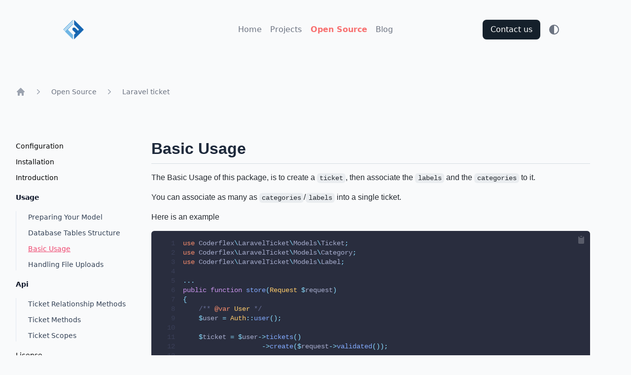

--- FILE ---
content_type: text/html; charset=UTF-8
request_url: https://coderflex.com/open-source/docs/laravel-ticket/basic-usage
body_size: 9463
content:
<!DOCTYPE html>
<html lang="en" class="dark">
    <head>
        <meta charset="utf-8">
        <meta name="viewport" content="width=device-width, initial-scale=1">
        <meta http-equiv='x-dns-prefetch-control' content='on'/>
        <meta name="msapplication-TileColor" content="#3498db"/>
        <meta name="msapplication-TileImage" type="image/png" content="https://coderflex.com/images/icons/favicons/favicon-32x32.png"/>
        <meta name="msapplication-config" content=""/>
        <meta property="og:locale" content="en"/>
        <meta property="og:type" content="website"/>
        <meta property="og:site_name" content="Coderflex"/>
        
        <meta property="article:section" content="Coderflex"/>
        <meta name="abstract" content="" />
        <meta name="robots" content="index, follow" />
        <meta name="revisit-after" content="7 Days" />
        <meta name="rating" content="General" />
        <meta name="distribution" content="Global" />
        <meta name="MSSmartTagsPreventParsing" content="true" />
        <meta http-equiv="Content-Language" content="EN" />
        <meta name="Expires" content="-1" />
        
        <meta name="owner" content="Sid Oussama" />
        <meta name="classification" content="Full Stack Develepment Company" />
        <meta name="Copyright" content="All right reserved Coderflex" />
        <meta name="Author" content="Sid Oussama" />
        <meta HTTP-EQUIV="CACHE-CONTROL" CONTENT="PUBLIC" />
        <meta HTTP-EQUIV="PRAGMA" CONTENT="NO-CACHE" />
        <meta name="msapplication-TileColor" content="#4568DC">
        <meta name="theme-color" content="#4568DC">
        <meta name="google-site-verification" content="lDQ_fJkooETsz0Olj0rTZ7UqSj6KFlstb__CVhzcjgU" />
                <meta property="og:title" content="Basic Usage | coderflex.com" />

        <meta property="article:published_time" content="2022-08-28T19:09:02+00:00" />
        <meta property="og:updated_time" content="2022-08-28T19:09:02+00:00" />

        <meta name="twitter:card" content="summary_large_image" />
        <meta name="twitter:title" content="Laravel ticket | Basic Usage - coderflex" />
        <meta name="twitter:site" content="@coderflex" />
        <meta name="twitter:creator" content="@coderflex" />
    
        
        <link rel="apple-touch-icon" sizes="180x180" href="https://coderflex.com/favicons/apple-touch-icon.png">
        <link rel="icon" type="image/png" sizes="32x32" href="https://coderflex.com/favicons/favicon-32x32.png">
        <link rel="icon" type="image/png" sizes="16x16" href="https://coderflex.com/favicons/favicon-16x16.png">
        <link rel="manifest" href="https://coderflex.com/favicons/site.webmanifest">
        <link rel="alternate" type="application/atom+xml" title="Articles" href="/articles/feed">

                    <title>Laravel ticket | Basic Usage - Coderflex</title>
        
        <!-- Livewire Styles --><style >[wire\:loading], [wire\:loading\.delay], [wire\:loading\.inline-block], [wire\:loading\.inline], [wire\:loading\.block], [wire\:loading\.flex], [wire\:loading\.table], [wire\:loading\.grid], [wire\:loading\.inline-flex] {display: none;}[wire\:loading\.delay\.none], [wire\:loading\.delay\.shortest], [wire\:loading\.delay\.shorter], [wire\:loading\.delay\.short], [wire\:loading\.delay\.default], [wire\:loading\.delay\.long], [wire\:loading\.delay\.longer], [wire\:loading\.delay\.longest] {display:none;}[wire\:offline] {display: none;}[wire\:dirty]:not(textarea):not(input):not(select) {display: none;}:root {--livewire-progress-bar-color: #2299dd;}[x-cloak] {display: none;}</style>

        <!-- Styles -->
        <link rel="stylesheet" href="https://coderflex.com/css/app.css?id=732a9d2dbe8b6c9f52771bf6158fc82b">
                <link rel="stylesheet" href="https://cdnjs.cloudflare.com/ajax/libs/github-markdown-css/5.1.0/github-markdown-dark.min.css"/>
        <style>
            .markdown-body {
                box-sizing: border-box;
                min-width: 200px;
                max-width: 980px;
                margin: 0 auto;
                padding: 45px;
                background-color: transparent;
            }

            @media (max-width: 767px) {
                .markdown-body {
                    padding: 15px;
                }
            }
        </style>
    
        <!-- Scripts -->
        <script src="https://coderflex.com/js/app.js?id=9ed3973b17f9ee23a988f07f908e8ac1" defer></script>

        <!-- CSRF Token -->
        <meta name="csrf-token" content="8MHVnn3CUhBLH0kCihx4TMMj81avK0OTdWR4ZX5u">
                        <meta name="description" content=""/>
<link rel="canonical" href="https://coderflex.com/open-source/docs/laravel-ticket/basic-usage"/>
<meta property="og:site_name" content="Coderflex"/>
<meta property="og:title" content="Laravel ticket | Basic Usage - coderflex"/>
<meta property="og:description" content=""/>
<meta property="og:type" content="website"/>
<meta property="keywords" content="website,development,laravel,wordpress,design,ui,ux,graphic,php,html5,css3,coderflex,development,CRM,company,code,css,html,javascript"/>
<meta property="og:url" content="https://coderflex.com/open-source/docs/laravel-ticket/basic-usage"/>
<meta property="fb:app_id" content=""/>
<meta property="og:site_name" content="Coderflex" />
<meta property="og:image" content="https://opengraph.githubassets.com/f8acfe357e05f378d51aa5c10bb6b98041ed21a668e5a07cf1dad4a80daa8373/coderflexx/laravel-csv"/>
<meta property="og:image:secure_url" content="https://opengraph.githubassets.com/f8acfe357e05f378d51aa5c10bb6b98041ed21a668e5a07cf1dad4a80daa8373/coderflexx/laravel-csv"/>
<meta property="og:image:width" content="540" />
<meta property="og:image:height" content="281" />
<meta name="twitter:card" content="summary_large_image"/>
<meta name="twitter:title" content="Laravel ticket | Basic Usage - coderflex"/>
<meta name="twitter:description" content=""/>
<meta name="twitter:image" content="https://opengraph.githubassets.com/f8acfe357e05f378d51aa5c10bb6b98041ed21a668e5a07cf1dad4a80daa8373/coderflexx/laravel-csv"/>
        </head>
    <body>
    <body class="h-full bg-gray-50 overflow-x-hidden dark:bg-dark">
        <div x-data="{toTop: false}">
            <div
                x-show="toTop;"
                id="toTop"
                x-cloak
                @click="scrollTo({top: 0, behavior: 'smooth'})"
                @scroll.window="toTop = window.pageYOffset > 400"
                title="Back To Top"
                class="flex fixed group cursor-pointer bottom-0 right-0 mx-10 my-10 h-12  w-12 to-top
                        items-center text-white justify-center bg-gray-700
                        rounded-large bg-opacity-50 hover:bg-opacity-100 transition ease-in-out duration-100
                        origin-center transform -rotate-20 hover:rotate-0 hover:shadow-none shadow-lg z-50">
                <svg class="h-5 w-5" fill="#FFF" xmlns="http://www.w3.org/2000/svg" viewBox="0 0 20 20"><polygon points="9 3.828 2.929 9.899 1.515 8.485 10 0 10.707 .707 18.485 8.485 17.071 9.899 11 3.828 11 20 9 20 9 3.828"/></svg>
            </div>
        </div>

                    <div x-data="{isOpen: false}" class="pt-6">
  <div class="container mx-auto">
    <div class="flex justify-between items-center py-4 md:justify-start md:space-x-10 px-10 lg:px-32 md:px-20 mx-auto">
        <div class="w-auto flex-none lg:flex-1">
            <a href="https://coderflex.com">
                <img loding="lazy" 
    class="h-10 w-auto" src="/images/logo.png" alt="Coderflex">
            </a>
        </div>
        
        <div class="-mr-2 -my-2 md:hidden">
            <button type="button"
                    aria-label="Right Align"
                    class="inline-flex items-center justify-center p-2 rounded-md text-gray-400 hover:text-gray-500 hover:bg-gray-100 focus:outline-none focus:bg-gray-100 focus:text-gray-500 transition duration-150 ease-in-out"
                    @click="isOpen = !isOpen">
                <span class="sr-only">Open Menu</span>
                <svg class="h-6 w-6" xmlns="http://www.w3.org/2000/svg" fill="none" viewBox="0 0 24 24" stroke="currentColor">
                    <path stroke-linecap="round" stroke-linejoin="round" stroke-width="2" d="M4 6h16M4 12h16M4 18h16" />
                </svg>
            </button>
        </div>
        
        <nav class="hidden md:flex items-center md:flex-1 justify-between">
            <a
    class="text-base leading-6 text-gray-500 dark:hover:underline hover:underline 
            focus:outline-none focus:text-gray-900 dark:focus:text-cf_danger transition 
            ease-in-out duration-150"
    href="https://coderflex.com">
    Home
</a>            <a
    class="text-base leading-6 text-gray-500 dark:hover:underline hover:underline 
            focus:outline-none focus:text-gray-900 dark:focus:text-cf_danger transition 
            ease-in-out duration-150"
    href="https://coderflex.com/projects">
    Projects
</a>            <a
    class="text-red-400 font-semibold text-base leading-6 text-gray-500 dark:hover:underline hover:underline 
            focus:outline-none focus:text-gray-900 dark:focus:text-cf_danger transition 
            ease-in-out duration-150"
    href="https://coderflex.com/open-source">
    Open Source
</a>            <a
    class="text-base leading-6 text-gray-500 dark:hover:underline hover:underline 
            focus:outline-none focus:text-gray-900 dark:focus:text-cf_danger transition 
            ease-in-out duration-150"
    href="https://coderflex.com/blog">
    Blog
</a>        </nav>

        <div class="flex-none hidden md:flex items-center justify-end lg:flex-1">
                            <a href="https://coderflex.com/contact-us" 
    class="bg-dark dark:bg-cf_danger dark:hover:shadow rounded-lg 
            py-2 px-4 text-white outline-none focus:outline-none
            block md:inline text-center">
    Contact us
</a>                        <div class="ml-4">
    <button id="header__sun" onclick="toSystemMode()" title="Switch to system theme" class="relative w-10 h-10 focus:outline-none focus:shadow-outline text-gray-500">
        <svg xmlns="http://www.w3.org/2000/svg" class="icon icon-tabler icon-tabler-sun" width="24" height="24" viewBox="0 0 24 24" stroke-width="2" stroke="currentColor" fill="none" stroke-linecap="round" stroke-linejoin="round">
            <path stroke="none" d="M0 0h24v24H0z" fill="none"></path>
            <circle cx="12" cy="12" r="4"></circle>
            <path d="M3 12h1m8 -9v1m8 8h1m-9 8v1m-6.4 -15.4l.7 .7m12.1 -.7l-.7 .7m0 11.4l.7 .7m-12.1 -.7l-.7 .7"></path>
        </svg>
    </button>
    <button id="header__moon" onclick="toLightMode()" title="Switch to light mode" class="relative w-10 h-10 focus:outline-none focus:shadow-outline text-gray-500">
        <svg style="width:24px;height:24px" viewBox="0 0 24 24">
            <path fill="currentColor" d="M17.75,4.09L15.22,6.03L16.13,9.09L13.5,7.28L10.87,9.09L11.78,6.03L9.25,4.09L12.44,4L13.5,1L14.56,4L17.75,4.09M21.25,11L19.61,12.25L20.2,14.23L18.5,13.06L16.8,14.23L17.39,12.25L15.75,11L17.81,10.95L18.5,9L19.19,10.95L21.25,11M18.97,15.95C19.8,15.87 20.69,17.05 20.16,17.8C19.84,18.25 19.5,18.67 19.08,19.07C15.17,23 8.84,23 4.94,19.07C1.03,15.17 1.03,8.83 4.94,4.93C5.34,4.53 5.76,4.17 6.21,3.85C6.96,3.32 8.14,4.21 8.06,5.04C7.79,7.9 8.75,10.87 10.95,13.06C13.14,15.26 16.1,16.22 18.97,15.95M17.33,17.97C14.5,17.81 11.7,16.64 9.53,14.5C7.36,12.31 6.2,9.5 6.04,6.68C3.23,9.82 3.34,14.64 6.35,17.66C9.37,20.67 14.19,20.78 17.33,17.97Z" />
        </svg>
    </button>
    <button id="header__indeterminate" onclick="toDarkMode()" title="Switch to dark mode" class="relative w-10 h-10 focus:outline-none focus:shadow-outline text-gray-500">
        <svg style="width:24px;height:24px" viewBox="0 0 24 24">
            <path fill="currentColor" d="M12 2A10 10 0 0 0 2 12A10 10 0 0 0 12 22A10 10 0 0 0 22 12A10 10 0 0 0 12 2M12 4A8 8 0 0 1 20 12A8 8 0 0 1 12 20V4Z" />
        </svg>
    </button>
</div>

        </div>

  </div>
</div>


<div class="absolute top-0 inset-x-0 p-2 transition transform origin-top-right md:hidden z-50"
        x-show="isOpen"
        x-transition:enter="transition ease-out duration-200"
        x-transition:enter-start="opacity-0 transform scale-95"
        x-transition:enter-end="opacity-100 transform scale-100"
        x-transition:leave="transition ease-in duration-100"
        x-transition:leave-start="opacity-100 transform scale-100"
        x-transition:leave-end="opacity-0 transform  scale-95" 
        x-cloak>
    <div class="rounded-lg shadow-lg">
        <div class="rounded-lg ring-1 ring-black ring-opacity-5 bg-white dark:bg-gray-800">
            <div class="pt-5 pb-2 px-5 space-y-6">
                <div class="flex items-center justify-between">
                    <a href="https://coderflex.com">
                        <img loding="lazy" 
    class="h-10 w-auto" src="/images/logo.png" alt="Coderflex">
                    </a>
                    <div class="ml-4">
    <button id="header__sun" onclick="toSystemMode()" title="Switch to system theme" class="relative w-10 h-10 focus:outline-none focus:shadow-outline text-gray-500">
        <svg xmlns="http://www.w3.org/2000/svg" class="icon icon-tabler icon-tabler-sun" width="24" height="24" viewBox="0 0 24 24" stroke-width="2" stroke="currentColor" fill="none" stroke-linecap="round" stroke-linejoin="round">
            <path stroke="none" d="M0 0h24v24H0z" fill="none"></path>
            <circle cx="12" cy="12" r="4"></circle>
            <path d="M3 12h1m8 -9v1m8 8h1m-9 8v1m-6.4 -15.4l.7 .7m12.1 -.7l-.7 .7m0 11.4l.7 .7m-12.1 -.7l-.7 .7"></path>
        </svg>
    </button>
    <button id="header__moon" onclick="toLightMode()" title="Switch to light mode" class="relative w-10 h-10 focus:outline-none focus:shadow-outline text-gray-500">
        <svg style="width:24px;height:24px" viewBox="0 0 24 24">
            <path fill="currentColor" d="M17.75,4.09L15.22,6.03L16.13,9.09L13.5,7.28L10.87,9.09L11.78,6.03L9.25,4.09L12.44,4L13.5,1L14.56,4L17.75,4.09M21.25,11L19.61,12.25L20.2,14.23L18.5,13.06L16.8,14.23L17.39,12.25L15.75,11L17.81,10.95L18.5,9L19.19,10.95L21.25,11M18.97,15.95C19.8,15.87 20.69,17.05 20.16,17.8C19.84,18.25 19.5,18.67 19.08,19.07C15.17,23 8.84,23 4.94,19.07C1.03,15.17 1.03,8.83 4.94,4.93C5.34,4.53 5.76,4.17 6.21,3.85C6.96,3.32 8.14,4.21 8.06,5.04C7.79,7.9 8.75,10.87 10.95,13.06C13.14,15.26 16.1,16.22 18.97,15.95M17.33,17.97C14.5,17.81 11.7,16.64 9.53,14.5C7.36,12.31 6.2,9.5 6.04,6.68C3.23,9.82 3.34,14.64 6.35,17.66C9.37,20.67 14.19,20.78 17.33,17.97Z" />
        </svg>
    </button>
    <button id="header__indeterminate" onclick="toDarkMode()" title="Switch to dark mode" class="relative w-10 h-10 focus:outline-none focus:shadow-outline text-gray-500">
        <svg style="width:24px;height:24px" viewBox="0 0 24 24">
            <path fill="currentColor" d="M12 2A10 10 0 0 0 2 12A10 10 0 0 0 12 22A10 10 0 0 0 22 12A10 10 0 0 0 12 2M12 4A8 8 0 0 1 20 12A8 8 0 0 1 12 20V4Z" />
        </svg>
    </button>
</div>

                    <div class="-mr-2">
                        <button type="button"
                                aria-label="Right Align" class="inline-flex items-center justify-center p-2 rounded-md text-gray-400 hover:text-gray-500 hover:bg-gray-100 focus:outline-none focus:bg-gray-100 focus:text-gray-500 transition duration-150 ease-in-out"
                                    @click="isOpen = false">
                            <svg class="h-6 w-6" xmlns="http://www.w3.org/2000/svg" fill="none" viewBox="0 0 24 24" stroke="currentColor">
                                <path stroke-linecap="round" stroke-linejoin="round" stroke-width="2" d="M6 18L18 6M6 6l12 12" />
                            </svg>
                        </button>
                    </div>
                </div>
            </div>

            <div class="py-6 px-5 space-y-6">
                <a
    class="text-base leading-6 text-gray-500 hover:bg-gray-200 dark:hover:bg-gray-100
             block focus:outline-none focus:text-gray-900 dark:focus:text-cf_danger transition ease-in-out duration-150
             py-2 px-2 rounded"
    href="https://coderflex.com">
    Home
</a>
                <a
    class="text-base leading-6 text-gray-500 hover:bg-gray-200 dark:hover:bg-gray-100
             block focus:outline-none focus:text-gray-900 dark:focus:text-cf_danger transition ease-in-out duration-150
             py-2 px-2 rounded"
    href="https://coderflex.com/projects">
    Projects
</a>
                <a
    class="text-red-400 font-semibold bg-gray-200 dark:hover:bg-gray-100 text-base leading-6 text-gray-500 hover:bg-gray-200 dark:hover:bg-gray-100
             block focus:outline-none focus:text-gray-900 dark:focus:text-cf_danger transition ease-in-out duration-150
             py-2 px-2 rounded"
    href="https://coderflex.com/open-source">
    Open Source
</a>
                <a
    class="text-base leading-6 text-gray-500 hover:bg-gray-200 dark:hover:bg-gray-100
             block focus:outline-none focus:text-gray-900 dark:focus:text-cf_danger transition ease-in-out duration-150
             py-2 px-2 rounded"
    href="https://coderflex.com/blog">
    Blog
</a>
                <hr>
                                    <div class="my-2">
                        <a href="https://coderflex.com/contact-us" 
    class="bg-dark dark:bg-cf_danger dark:hover:shadow rounded-lg 
            py-2 px-4 text-white outline-none focus:outline-none
            block md:inline text-center">
    Contact us
</a>                    </div>
                            </div>

        </div>
    </div>
</div>
        
        
        <div class="relative mx-auto w-full max-w-7xl px-4 py-12 sm:px-6 sm:pt-16 lg:px-8 lg:pt-20">
            <div class="mb-10">
            <nav class="flex" aria-label="Breadcrumb">
  <ol role="list" class="flex items-center space-x-4">
    <li>
      <div>
        <a href="https://coderflex.com" class="text-gray-400 hover:text-gray-500">
          <!-- Heroicon name: mini/home -->
          <svg class="h-5 w-5 flex-shrink-0" xmlns="http://www.w3.org/2000/svg" viewBox="0 0 20 20" fill="currentColor" aria-hidden="true">
            <path fill-rule="evenodd" d="M9.293 2.293a1 1 0 011.414 0l7 7A1 1 0 0117 11h-1v6a1 1 0 01-1 1h-2a1 1 0 01-1-1v-3a1 1 0 00-1-1H9a1 1 0 00-1 1v3a1 1 0 01-1 1H5a1 1 0 01-1-1v-6H3a1 1 0 01-.707-1.707l7-7z" clip-rule="evenodd" />
          </svg>
          <span class="sr-only">Home</span>
        </a>
      </div>
    </li>

            <li>
            <div class="flex items-center">
                <svg class="h-5 w-5 flex-shrink-0 text-gray-400" xmlns="http://www.w3.org/2000/svg" viewBox="0 0 20 20" fill="currentColor" aria-hidden="true">
                    <path fill-rule="evenodd" d="M7.21 14.77a.75.75 0 01.02-1.06L11.168 10 7.23 6.29a.75.75 0 111.04-1.08l4.5 4.25a.75.75 0 010 1.08l-4.5 4.25a.75.75 0 01-1.06-.02z" clip-rule="evenodd" />
                </svg>
                <a href="https://coderflex.com/open-source" class="ml-4 text-sm font-medium text-gray-500 hover:text-gray-700">Open Source</a>
            </div>
        </li>
            <li>
            <div class="flex items-center">
                <svg class="h-5 w-5 flex-shrink-0 text-gray-400" xmlns="http://www.w3.org/2000/svg" viewBox="0 0 20 20" fill="currentColor" aria-hidden="true">
                    <path fill-rule="evenodd" d="M7.21 14.77a.75.75 0 01.02-1.06L11.168 10 7.23 6.29a.75.75 0 111.04-1.08l4.5 4.25a.75.75 0 010 1.08l-4.5 4.25a.75.75 0 01-1.06-.02z" clip-rule="evenodd" />
                </svg>
                <a href="#" class="ml-4 text-sm font-medium text-gray-500 hover:text-gray-700">Laravel ticket</a>
            </div>
        </li>
      </ol>
</nav>
        </div>
            <div class="lg:flex lg:justify-between">
                <div class="mx-auto max-w-[40rem] lg:mx-0 lg:max-w-none lg:flex-none mt-8">
                    <ul role="list"
            class="text-sm py-0 pr-0 mx-0 mt-4 mb-0 leading-6 border-r-0 dark:text-slate-100"
            style="list-style: none;">
                            <li class="text-left mt-2" style="list-style: outside none none;">
    <a  href="configuration"
        styles="list-style: outside none none;" class="hover:text-cf_danger hover:underline">
        Configuration
    </a>
</li>
                            <li class="text-left mt-2" style="list-style: outside none none;">
    <a  href="installation"
        styles="list-style: outside none none;" class="hover:text-cf_danger hover:underline">
        Installation
    </a>
</li>
                            <li class="text-left mt-2" style="list-style: outside none none;">
    <a  href="introduction"
        styles="list-style: outside none none;" class="hover:text-cf_danger hover:underline">
        Introduction
    </a>
</li>
                    </ul>
                            <li class="text-sm leading-6 text-left text-slate-700 dark:text-slate-100 my-4"
            style="list-style: outside none none;">
            <a href="#1-usage"
                class="font-semibold text-left cursor-pointer text-slate-900 dark:text-slate-100"
                style="list-style: outside none none;">
                
                Usage
            </a>
            <ul role="list"
                class="py-0 pr-0 pl-6 mx-0 mt-4 mb-0 leading-6 border-r-0 border-l border-solid box-border border-y-0 border-slate-200"
                style="list-style: none;">
                                    <li class="text-left mt-2" style="list-style: outside none none;">
    <a  href="preparing-your-model"
        styles="list-style: outside none none;" class="hover:text-cf_danger hover:underline">
        Preparing Your Model
    </a>
</li>
                                    <li class="text-left mt-2" style="list-style: outside none none;">
    <a  href="database-tables-structure"
        styles="list-style: outside none none;" class="hover:text-cf_danger hover:underline">
        Database Tables Structure
    </a>
</li>
                                    <li class="text-left mt-2" style="list-style: outside none none;">
    <a  href="basic-usage"
        styles="list-style: outside none none;" class="hover:text-cf_danger hover:underline underline text-cf_danger">
        Basic Usage
    </a>
</li>
                                    <li class="text-left mt-2" style="list-style: outside none none;">
    <a  href="handling-file-uploads"
        styles="list-style: outside none none;" class="hover:text-cf_danger hover:underline">
        Handling File Uploads
    </a>
</li>
                            </ul>
        </li>
                        <li class="text-sm leading-6 text-left text-slate-700 dark:text-slate-100 my-4"
            style="list-style: outside none none;">
            <a href="#2-api-methods"
                class="font-semibold text-left cursor-pointer text-slate-900 dark:text-slate-100"
                style="list-style: outside none none;">
                
                Api
            </a>
            <ul role="list"
                class="py-0 pr-0 pl-6 mx-0 mt-4 mb-0 leading-6 border-r-0 border-l border-solid box-border border-y-0 border-slate-200"
                style="list-style: none;">
                                    <li class="text-left mt-2" style="list-style: outside none none;">
    <a  href="ticket-relationship-methods"
        styles="list-style: outside none none;" class="hover:text-cf_danger hover:underline">
        Ticket Relationship Methods
    </a>
</li>
                                    <li class="text-left mt-2" style="list-style: outside none none;">
    <a  href="ticket-methods"
        styles="list-style: outside none none;" class="hover:text-cf_danger hover:underline">
        Ticket Methods
    </a>
</li>
                                    <li class="text-left mt-2" style="list-style: outside none none;">
    <a  href="ticket-scopes"
        styles="list-style: outside none none;" class="hover:text-cf_danger hover:underline">
        Ticket Scopes
    </a>
</li>
                            </ul>
        </li>
                            <ul role="list"
            class="text-sm py-0 pr-0 mx-0 mt-4 mb-0 leading-6 border-r-0 dark:text-slate-100"
            style="list-style: none;">
                            <li class="text-left mt-2" style="list-style: outside none none;">
    <a  href="license"
        styles="list-style: outside none none;" class="hover:text-cf_danger hover:underline">
        License
    </a>
</li>
                            <li class="text-left mt-2" style="list-style: outside none none;">
    <a  href="security-vulnerabilities"
        styles="list-style: outside none none;" class="hover:text-cf_danger hover:underline">
        Security Vulnerabilities
    </a>
</li>
                            <li class="text-left mt-2" style="list-style: outside none none;">
    <a  href="testing"
        styles="list-style: outside none none;" class="hover:text-cf_danger hover:underline">
        Testing
    </a>
</li>
                            <li class="text-left mt-2" style="list-style: outside none none;">
    <a  href="credits"
        styles="list-style: outside none none;" class="hover:text-cf_danger hover:underline">
        Credits
    </a>
</li>
                            <li class="text-left mt-2" style="list-style: outside none none;">
    <a  href="changelog"
        styles="list-style: outside none none;" class="hover:text-cf_danger hover:underline">
        Changelog
    </a>
</li>
                            <li class="text-left mt-2" style="list-style: outside none none;">
    <a  href="contributing"
        styles="list-style: outside none none;" class="hover:text-cf_danger hover:underline">
        Contributing
    </a>
</li>
                    </ul>
                </div>
                <div class="mt-20 min-w-0 lg:mt-0 lg:mr-0 flex-1">
                    <div id="main-content" class="markdown-body">
        <h1 class="text-slate-800 dark:text-slate-100">Basic Usage</h1>
        <p>The Basic Usage of this package, is to create a <code>ticket</code>, then associate the <code>labels</code> and the <code>categories</code> to it.</p>
<p>You can associate as many as <code>categories</code>/<code>labels</code> into a single ticket.</p>
<p>Here is an example</p>
<pre><code data-theme="material-theme-palenight" data-lang="php" class='torchlight' style='background-color: #292D3E; --theme-selection-background: #00000080;'><!-- Syntax highlighted by torchlight.dev --><div class='line'><span style="color:#3A3F58; text-align: right; -webkit-user-select: none; user-select: none;" class="line-number"> 1</span><span style="color: #F78C6C;">use</span><span style="color: #FFCB6B;"> </span><span style="color: #A6ACCD;">Coderflex</span><span style="color: #89DDFF;">\</span><span style="color: #A6ACCD;">LaravelTicket</span><span style="color: #89DDFF;">\</span><span style="color: #A6ACCD;">Models</span><span style="color: #89DDFF;">\</span><span style="color: #A6ACCD;">Ticket</span><span style="color: #89DDFF;">;</span></div><div class='line'><span style="color:#3A3F58; text-align: right; -webkit-user-select: none; user-select: none;" class="line-number"> 2</span><span style="color: #F78C6C;">use</span><span style="color: #FFCB6B;"> </span><span style="color: #A6ACCD;">Coderflex</span><span style="color: #89DDFF;">\</span><span style="color: #A6ACCD;">LaravelTicket</span><span style="color: #89DDFF;">\</span><span style="color: #A6ACCD;">Models</span><span style="color: #89DDFF;">\</span><span style="color: #A6ACCD;">Category</span><span style="color: #89DDFF;">;</span></div><div class='line'><span style="color:#3A3F58; text-align: right; -webkit-user-select: none; user-select: none;" class="line-number"> 3</span><span style="color: #F78C6C;">use</span><span style="color: #FFCB6B;"> </span><span style="color: #A6ACCD;">Coderflex</span><span style="color: #89DDFF;">\</span><span style="color: #A6ACCD;">LaravelTicket</span><span style="color: #89DDFF;">\</span><span style="color: #A6ACCD;">Models</span><span style="color: #89DDFF;">\</span><span style="color: #A6ACCD;">Label</span><span style="color: #89DDFF;">;</span></div><div class='line'><span style="color:#3A3F58; text-align: right; -webkit-user-select: none; user-select: none;" class="line-number"> 4</span>&nbsp;</div><div class='line'><span style="color:#3A3F58; text-align: right; -webkit-user-select: none; user-select: none;" class="line-number"> 5</span><span style="color: #89DDFF;">...</span></div><div class='line'><span style="color:#3A3F58; text-align: right; -webkit-user-select: none; user-select: none;" class="line-number"> 6</span><span style="color: #C792EA;">public</span><span style="color: #A6ACCD;"> </span><span style="color: #C792EA;">function</span><span style="color: #A6ACCD;"> </span><span style="color: #82AAFF;">store</span><span style="color: #89DDFF;">(</span><span style="color: #FFCB6B;">Request</span><span style="color: #A6ACCD;"> </span><span style="color: #89DDFF;">$</span><span style="color: #A6ACCD;">request</span><span style="color: #89DDFF;">)</span></div><div class='line'><span style="color:#3A3F58; text-align: right; -webkit-user-select: none; user-select: none;" class="line-number"> 7</span><span style="color: #89DDFF;">{</span></div><div class='line'><span style="color:#3A3F58; text-align: right; -webkit-user-select: none; user-select: none;" class="line-number"> 8</span><span style="color: #A6ACCD;">    </span><span style="color: #676E95;">/** </span><span style="color: #F78C6C;">@var</span><span style="color: #676E95;"> </span><span style="color: #FFCB6B;">User</span><span style="color: #676E95;"> */</span></div><div class='line'><span style="color:#3A3F58; text-align: right; -webkit-user-select: none; user-select: none;" class="line-number"> 9</span><span style="color: #A6ACCD;">    </span><span style="color: #89DDFF;">$</span><span style="color: #A6ACCD;">user </span><span style="color: #89DDFF;">=</span><span style="color: #A6ACCD;"> </span><span style="color: #FFCB6B;">Auth</span><span style="color: #89DDFF;">::</span><span style="color: #82AAFF;">user</span><span style="color: #89DDFF;">();</span></div><div class='line'><span style="color:#3A3F58; text-align: right; -webkit-user-select: none; user-select: none;" class="line-number">10</span>&nbsp;</div><div class='line'><span style="color:#3A3F58; text-align: right; -webkit-user-select: none; user-select: none;" class="line-number">11</span><span style="color: #A6ACCD;">    </span><span style="color: #89DDFF;">$</span><span style="color: #A6ACCD;">ticket </span><span style="color: #89DDFF;">=</span><span style="color: #A6ACCD;"> </span><span style="color: #89DDFF;">$</span><span style="color: #A6ACCD;">user</span><span style="color: #89DDFF;">-&gt;</span><span style="color: #82AAFF;">tickets</span><span style="color: #89DDFF;">()</span></div><div class='line'><span style="color:#3A3F58; text-align: right; -webkit-user-select: none; user-select: none;" class="line-number">12</span><span style="color: #A6ACCD;">                    </span><span style="color: #89DDFF;">-&gt;</span><span style="color: #82AAFF;">create</span><span style="color: #89DDFF;">($</span><span style="color: #A6ACCD;">request</span><span style="color: #89DDFF;">-&gt;</span><span style="color: #82AAFF;">validated</span><span style="color: #89DDFF;">());</span></div><div class='line'><span style="color:#3A3F58; text-align: right; -webkit-user-select: none; user-select: none;" class="line-number">13</span>&nbsp;</div><div class='line'><span style="color:#3A3F58; text-align: right; -webkit-user-select: none; user-select: none;" class="line-number">14</span><span style="color: #A6ACCD;">    </span><span style="color: #89DDFF;">$</span><span style="color: #A6ACCD;">categories </span><span style="color: #89DDFF;">=</span><span style="color: #A6ACCD;"> </span><span style="color: #FFCB6B;">Category</span><span style="color: #89DDFF;">::</span><span style="color: #82AAFF;">first</span><span style="color: #89DDFF;">();</span></div><div class='line'><span style="color:#3A3F58; text-align: right; -webkit-user-select: none; user-select: none;" class="line-number">15</span><span style="color: #A6ACCD;">    </span><span style="color: #89DDFF;">$</span><span style="color: #A6ACCD;">labels </span><span style="color: #89DDFF;">=</span><span style="color: #A6ACCD;"> </span><span style="color: #FFCB6B;">Label</span><span style="color: #89DDFF;">::</span><span style="color: #82AAFF;">first</span><span style="color: #89DDFF;">();</span></div><div class='line'><span style="color:#3A3F58; text-align: right; -webkit-user-select: none; user-select: none;" class="line-number">16</span>&nbsp;</div><div class='line'><span style="color:#3A3F58; text-align: right; -webkit-user-select: none; user-select: none;" class="line-number">17</span><span style="color: #A6ACCD;">    </span><span style="color: #89DDFF;">$</span><span style="color: #A6ACCD;">ticket</span><span style="color: #89DDFF;">-&gt;</span><span style="color: #82AAFF;">attachCategories</span><span style="color: #89DDFF;">($</span><span style="color: #A6ACCD;">categories</span><span style="color: #89DDFF;">);</span></div><div class='line'><span style="color:#3A3F58; text-align: right; -webkit-user-select: none; user-select: none;" class="line-number">18</span><span style="color: #A6ACCD;">    </span><span style="color: #89DDFF;">$</span><span style="color: #A6ACCD;">ticket</span><span style="color: #89DDFF;">-&gt;</span><span style="color: #82AAFF;">attachLabels</span><span style="color: #89DDFF;">($</span><span style="color: #A6ACCD;">labels</span><span style="color: #89DDFF;">);</span></div><div class='line'><span style="color:#3A3F58; text-align: right; -webkit-user-select: none; user-select: none;" class="line-number">19</span>&nbsp;</div><div class='line'><span style="color:#3A3F58; text-align: right; -webkit-user-select: none; user-select: none;" class="line-number">20</span><span style="color: #89DDFF;">    </span><span style="color: #676E95;">// or you can create the categories &amp; the tickets directly by:</span></div><div class='line'><span style="color:#3A3F58; text-align: right; -webkit-user-select: none; user-select: none;" class="line-number">21</span><span style="color: #89DDFF;">    </span><span style="color: #676E95;">// $ticket-&gt;categories()-&gt;create(...);</span></div><div class='line'><span style="color:#3A3F58; text-align: right; -webkit-user-select: none; user-select: none;" class="line-number">22</span><span style="color: #89DDFF;">    </span><span style="color: #676E95;">// $ticket-&gt;labels()-&gt;create(...);</span></div><div class='line'><span style="color:#3A3F58; text-align: right; -webkit-user-select: none; user-select: none;" class="line-number">23</span>&nbsp;</div><div class='line'><span style="color:#3A3F58; text-align: right; -webkit-user-select: none; user-select: none;" class="line-number">24</span><span style="color: #A6ACCD;">    </span><span style="color: #89DDFF;">return</span><span style="color: #A6ACCD;"> </span><span style="color: #82AAFF;">redirect</span><span style="color: #89DDFF;">(</span><span style="color: #82AAFF;">route</span><span style="color: #89DDFF;">(</span><span style="color: #89DDFF;">&#39;</span><span style="color: #C3E88D;">tickets.show</span><span style="color: #89DDFF;">&#39;</span><span style="color: #89DDFF;">,</span><span style="color: #A6ACCD;"> </span><span style="color: #89DDFF;">$</span><span style="color: #A6ACCD;">ticket</span><span style="color: #89DDFF;">-&gt;</span><span style="color: #A6ACCD;">uuid</span><span style="color: #89DDFF;">))</span></div><div class='line'><span style="color:#3A3F58; text-align: right; -webkit-user-select: none; user-select: none;" class="line-number">25</span><span style="color: #A6ACCD;">            </span><span style="color: #89DDFF;">-&gt;</span><span style="color: #82AAFF;">with</span><span style="color: #89DDFF;">(</span><span style="color: #89DDFF;">&#39;</span><span style="color: #C3E88D;">success</span><span style="color: #89DDFF;">&#39;</span><span style="color: #89DDFF;">,</span><span style="color: #A6ACCD;"> </span><span style="color: #82AAFF;">__</span><span style="color: #89DDFF;">(</span><span style="color: #89DDFF;">&#39;</span><span style="color: #C3E88D;">Your Ticket Was created successfully.</span><span style="color: #89DDFF;">&#39;</span><span style="color: #89DDFF;">));</span></div><div class='line'><span style="color:#3A3F58; text-align: right; -webkit-user-select: none; user-select: none;" class="line-number">26</span><span style="color: #89DDFF;">}</span></div><div class='line'><span style="color:#3A3F58; text-align: right; -webkit-user-select: none; user-select: none;" class="line-number">27</span>&nbsp;</div><div class='line'><span style="color:#3A3F58; text-align: right; -webkit-user-select: none; user-select: none;" class="line-number">28</span><span style="color: #C792EA;">public</span><span style="color: #A6ACCD;"> </span><span style="color: #C792EA;">function</span><span style="color: #A6ACCD;"> </span><span style="color: #82AAFF;">createLabel</span><span style="color: #89DDFF;">()</span></div><div class='line'><span style="color:#3A3F58; text-align: right; -webkit-user-select: none; user-select: none;" class="line-number">29</span><span style="color: #89DDFF;">{</span></div><div class='line'><span style="color:#3A3F58; text-align: right; -webkit-user-select: none; user-select: none;" class="line-number">30</span><span style="color: #89DDFF;">    </span><span style="color: #676E95;">// If you create a label seperated from the ticket and wants to</span></div><div class='line'><span style="color:#3A3F58; text-align: right; -webkit-user-select: none; user-select: none;" class="line-number">31</span><span style="color: #89DDFF;">    </span><span style="color: #676E95;">// associate it to a ticket, you may do the following.</span></div><div class='line'><span style="color:#3A3F58; text-align: right; -webkit-user-select: none; user-select: none;" class="line-number">32</span><span style="color: #A6ACCD;">    </span><span style="color: #89DDFF;">$</span><span style="color: #A6ACCD;">label </span><span style="color: #89DDFF;">=</span><span style="color: #A6ACCD;"> </span><span style="color: #FFCB6B;">Label</span><span style="color: #89DDFF;">::</span><span style="color: #82AAFF;">create</span><span style="color: #89DDFF;">(...);</span></div><div class='line'><span style="color:#3A3F58; text-align: right; -webkit-user-select: none; user-select: none;" class="line-number">33</span>&nbsp;</div><div class='line'><span style="color:#3A3F58; text-align: right; -webkit-user-select: none; user-select: none;" class="line-number">34</span><span style="color: #A6ACCD;">    </span><span style="color: #89DDFF;">$</span><span style="color: #A6ACCD;">label</span><span style="color: #89DDFF;">-&gt;</span><span style="color: #82AAFF;">tickets</span><span style="color: #89DDFF;">()-&gt;</span><span style="color: #82AAFF;">attach</span><span style="color: #89DDFF;">($</span><span style="color: #A6ACCD;">ticket</span><span style="color: #89DDFF;">);</span></div><div class='line'><span style="color:#3A3F58; text-align: right; -webkit-user-select: none; user-select: none;" class="line-number">35</span>&nbsp;</div><div class='line'><span style="color:#3A3F58; text-align: right; -webkit-user-select: none; user-select: none;" class="line-number">36</span><span style="color: #89DDFF;">    </span><span style="color: #676E95;">// or maybe</span></div><div class='line'><span style="color:#3A3F58; text-align: right; -webkit-user-select: none; user-select: none;" class="line-number">37</span><span style="color: #A6ACCD;">    </span><span style="color: #89DDFF;">$</span><span style="color: #A6ACCD;">label</span><span style="color: #89DDFF;">-&gt;</span><span style="color: #82AAFF;">tickets</span><span style="color: #89DDFF;">()-&gt;</span><span style="color: #82AAFF;">detach</span><span style="color: #89DDFF;">($</span><span style="color: #A6ACCD;">ticket</span><span style="color: #89DDFF;">);</span></div><div class='line'><span style="color:#3A3F58; text-align: right; -webkit-user-select: none; user-select: none;" class="line-number">38</span><span style="color: #89DDFF;">}</span></div><div class='line'><span style="color:#3A3F58; text-align: right; -webkit-user-select: none; user-select: none;" class="line-number">39</span>&nbsp;</div><div class='line'><span style="color:#3A3F58; text-align: right; -webkit-user-select: none; user-select: none;" class="line-number">40</span><span style="color: #C792EA;">public</span><span style="color: #A6ACCD;"> </span><span style="color: #C792EA;">function</span><span style="color: #A6ACCD;"> </span><span style="color: #82AAFF;">createCategory</span><span style="color: #89DDFF;">()</span></div><div class='line'><span style="color:#3A3F58; text-align: right; -webkit-user-select: none; user-select: none;" class="line-number">41</span><span style="color: #89DDFF;">{</span></div><div class='line'><span style="color:#3A3F58; text-align: right; -webkit-user-select: none; user-select: none;" class="line-number">42</span><span style="color: #89DDFF;">    </span><span style="color: #676E95;">// If you create a category/categories seperated from the ticket and wants to</span></div><div class='line'><span style="color:#3A3F58; text-align: right; -webkit-user-select: none; user-select: none;" class="line-number">43</span><span style="color: #89DDFF;">    </span><span style="color: #676E95;">// associate it to a ticket, you may do the following.</span></div><div class='line'><span style="color:#3A3F58; text-align: right; -webkit-user-select: none; user-select: none;" class="line-number">44</span><span style="color: #A6ACCD;">    </span><span style="color: #89DDFF;">$</span><span style="color: #A6ACCD;">category </span><span style="color: #89DDFF;">=</span><span style="color: #A6ACCD;"> </span><span style="color: #FFCB6B;">Category</span><span style="color: #89DDFF;">::</span><span style="color: #82AAFF;">create</span><span style="color: #89DDFF;">(...);</span></div><div class='line'><span style="color:#3A3F58; text-align: right; -webkit-user-select: none; user-select: none;" class="line-number">45</span>&nbsp;</div><div class='line'><span style="color:#3A3F58; text-align: right; -webkit-user-select: none; user-select: none;" class="line-number">46</span><span style="color: #A6ACCD;">    </span><span style="color: #89DDFF;">$</span><span style="color: #A6ACCD;">category</span><span style="color: #89DDFF;">-&gt;</span><span style="color: #82AAFF;">tickets</span><span style="color: #89DDFF;">()-&gt;</span><span style="color: #82AAFF;">attach</span><span style="color: #89DDFF;">($</span><span style="color: #A6ACCD;">ticket</span><span style="color: #89DDFF;">);</span></div><div class='line'><span style="color:#3A3F58; text-align: right; -webkit-user-select: none; user-select: none;" class="line-number">47</span>&nbsp;</div><div class='line'><span style="color:#3A3F58; text-align: right; -webkit-user-select: none; user-select: none;" class="line-number">48</span><span style="color: #89DDFF;">    </span><span style="color: #676E95;">// or maybe</span></div><div class='line'><span style="color:#3A3F58; text-align: right; -webkit-user-select: none; user-select: none;" class="line-number">49</span><span style="color: #A6ACCD;">    </span><span style="color: #89DDFF;">$</span><span style="color: #A6ACCD;">category</span><span style="color: #89DDFF;">-&gt;</span><span style="color: #82AAFF;">tickets</span><span style="color: #89DDFF;">()-&gt;</span><span style="color: #82AAFF;">detach</span><span style="color: #89DDFF;">($</span><span style="color: #A6ACCD;">ticket</span><span style="color: #89DDFF;">);</span></div><div class='line'><span style="color:#3A3F58; text-align: right; -webkit-user-select: none; user-select: none;" class="line-number">50</span><span style="color: #89DDFF;">}</span></div><div class='line'><span style="color:#3A3F58; text-align: right; -webkit-user-select: none; user-select: none;" class="line-number">51</span><span style="color: #89DDFF;">...</span></div></code></pre>
    </div>
                </div>
            </div>
        </div>

        <div class="py-10 max-w-7xl mx-auto px-5 md:px-0">
            
            <div wire:snapshot="{&quot;data&quot;:{&quot;email&quot;:null},&quot;memo&quot;:{&quot;id&quot;:&quot;f6uIJxsszoOXAJczB247&quot;,&quot;name&quot;:&quot;newsletter&quot;,&quot;path&quot;:&quot;open-source\/docs\/laravel-ticket\/basic-usage&quot;,&quot;method&quot;:&quot;GET&quot;,&quot;children&quot;:[],&quot;errors&quot;:[],&quot;locale&quot;:&quot;en&quot;},&quot;checksum&quot;:&quot;06db98999c5bc034dbe4b7244cdef45b8354cd3dc9f5957d213a54bb151ce6ea&quot;}" wire:effects="[]" wire:id="f6uIJxsszoOXAJczB247" class="mx-auto max-w-7xl px-4 py-12 sm:px-6 lg:py-16 lg:px-8">
  <div class="rounded-3xl bg-primary py-10 px-6 sm:py-16 sm:px-12 lg:flex lg:items-center lg:p-20">
    <div class="lg:w-0 lg:flex-1">
      <h2 class="text-3xl font-bold tracking-tight text-white">Join our newsletter</h2>
      <p class="mt-4 max-w-3xl text-lg text-indigo-100">
        Subscribe to Our Newsletter and never miss our offers, latest news, Articles, etc.
      </p>
    </div>
    <div class="mt-12 sm:w-full sm:max-w-md lg:mt-0 lg:ml-8 lg:flex-1">
        <form wire:submit="store" class="sm:flex">
            <label for="email-address" class="sr-only">Email address</label>
            <input id="email-address" 
                    wire:model="email" 
                    type="email" 
                    autocomplete="email"
                    required 
                    class="w-full rounded-md border-white px-5 py-3 placeholder-gray-500 focus:outline-none focus:ring-2 focus:ring-white focus:ring-offset-2 focus:ring-offset-cf_danger "" 
                    placeholder="Enter your email">
            <button type="submit" class="mt-3 flex w-full items-center justify-center rounded-md border border-transparent bg-cf_danger px-5 py-3 text-base font-medium text-white hover:bg-opacity-90 focus:outline-none focus:ring-2 focus:ring-white focus:ring-offset-2 focus:ring-offset-indigo-700 sm:mt-0 sm:ml-3 sm:w-auto sm:flex-shrink-0">Notify me</button>
        </form>
        <!--[if BLOCK]><![endif]--> <!--[if ENDBLOCK]><![endif]-->
        <!--[if BLOCK]><![endif]--> <!--[if ENDBLOCK]><![endif]-->


        <p class="mt-3 text-sm text-indigo-100">
            We care about the protection of your data. Read our
            <a href="https://coderflex.com/privacy-policy" class="font-medium text-white underline">Privacy Policy.</a>
        </p>
    </div>
  </div>
</div>        </div>
        <footer class="dark:bg-dark">
            <!-- This example requires Tailwind CSS v2.0+ -->
<footer class="bg-white dark:bg-gray-800">
  <div class="max-w-7xl mx-auto py-12 px-4 overflow-hidden sm:px-6 lg:px-8">
    <nav class="-mx-5 -my-2 flex flex-wrap justify-center" 
        aria-label="Footer">
      <div class="px-5 py-2">
        <a href="/" class="text-base text-gray-500 hover:text-cf_danger dark:text-white dark:hover:text-gray-100">
          Home
        </a>
      </div>

      <div class="px-5 py-2">
        <a href="https://coderflex.com/blog" class="text-base text-gray-500 hover:text-cf_danger dark:text-white dark:hover:text-gray-100">
          Blog
        </a>
      </div>

      <div class="px-5 py-2">
        <a href="https://coderflex.com/open-source" class="text-base text-gray-500 hover:text-cf_danger dark:text-white dark:hover:text-gray-100">
          Open Source
        </a>
      </div>

      <div class="px-5 py-2">
        <a href="https://coderflex.com/glossary" class="text-base text-gray-500 hover:text-cf_danger dark:text-white dark:hover:text-gray-100">
          Glossary
        </a>
      </div>

      <div class="px-5 py-2">
        <a href="/blog/rss" class="text-base text-gray-500 hover:text-cf_danger dark:text-white dark:hover:text-gray-100">
          RSS Feed
        </a>
      </div>

      <div class="px-5 py-2">
        <a href="https://coderflex.com/sitemap.xml" class="text-base text-gray-500 hover:text-cf_danger dark:text-white dark:hover:text-gray-100">
          Sitemap
        </a>
      </div>

              <div class="px-5 py-2">
          <a href="https://coderflex.com/privacy-policy" class="text-base text-gray-500 hover:text-cf_danger dark:text-white dark:hover:text-gray-100">
            Privacy Policy
          </a>
        </div>
          </nav>
    <div class="mt-8 flex justify-center space-x-6">
      <a href="" class="text-gray-400 hover:text-gray-500 dark:text-gray-200 dark:hover:text-white">
        <span class="sr-only">Facebook</span>
        <svg class="h-6 w-6" fill="currentColor" viewBox="0 0 24 24" aria-hidden="true">
          <path fill-rule="evenodd" d="M22 12c0-5.523-4.477-10-10-10S2 6.477 2 12c0 4.991 3.657 9.128 8.438 9.878v-6.987h-2.54V12h2.54V9.797c0-2.506 1.492-3.89 3.777-3.89 1.094 0 2.238.195 2.238.195v2.46h-1.26c-1.243 0-1.63.771-1.63 1.562V12h2.773l-.443 2.89h-2.33v6.988C18.343 21.128 22 16.991 22 12z" clip-rule="evenodd" />
        </svg>
      </a>

      <a href="" class="text-gray-400 hover:text-gray-500 dark:text-gray-200 dark:hover:text-white">
        <span class="sr-only">Instagram</span>
        <svg class="h-6 w-6" fill="currentColor" viewBox="0 0 24 24" aria-hidden="true">
          <path fill-rule="evenodd" d="M12.315 2c2.43 0 2.784.013 3.808.06 1.064.049 1.791.218 2.427.465a4.902 4.902 0 011.772 1.153 4.902 4.902 0 011.153 1.772c.247.636.416 1.363.465 2.427.048 1.067.06 1.407.06 4.123v.08c0 2.643-.012 2.987-.06 4.043-.049 1.064-.218 1.791-.465 2.427a4.902 4.902 0 01-1.153 1.772 4.902 4.902 0 01-1.772 1.153c-.636.247-1.363.416-2.427.465-1.067.048-1.407.06-4.123.06h-.08c-2.643 0-2.987-.012-4.043-.06-1.064-.049-1.791-.218-2.427-.465a4.902 4.902 0 01-1.772-1.153 4.902 4.902 0 01-1.153-1.772c-.247-.636-.416-1.363-.465-2.427-.047-1.024-.06-1.379-.06-3.808v-.63c0-2.43.013-2.784.06-3.808.049-1.064.218-1.791.465-2.427a4.902 4.902 0 011.153-1.772A4.902 4.902 0 015.45 2.525c.636-.247 1.363-.416 2.427-.465C8.901 2.013 9.256 2 11.685 2h.63zm-.081 1.802h-.468c-2.456 0-2.784.011-3.807.058-.975.045-1.504.207-1.857.344-.467.182-.8.398-1.15.748-.35.35-.566.683-.748 1.15-.137.353-.3.882-.344 1.857-.047 1.023-.058 1.351-.058 3.807v.468c0 2.456.011 2.784.058 3.807.045.975.207 1.504.344 1.857.182.466.399.8.748 1.15.35.35.683.566 1.15.748.353.137.882.3 1.857.344 1.054.048 1.37.058 4.041.058h.08c2.597 0 2.917-.01 3.96-.058.976-.045 1.505-.207 1.858-.344.466-.182.8-.398 1.15-.748.35-.35.566-.683.748-1.15.137-.353.3-.882.344-1.857.048-1.055.058-1.37.058-4.041v-.08c0-2.597-.01-2.917-.058-3.96-.045-.976-.207-1.505-.344-1.858a3.097 3.097 0 00-.748-1.15 3.098 3.098 0 00-1.15-.748c-.353-.137-.882-.3-1.857-.344-1.023-.047-1.351-.058-3.807-.058zM12 6.865a5.135 5.135 0 110 10.27 5.135 5.135 0 010-10.27zm0 1.802a3.333 3.333 0 100 6.666 3.333 3.333 0 000-6.666zm5.338-3.205a1.2 1.2 0 110 2.4 1.2 1.2 0 010-2.4z" clip-rule="evenodd" />
        </svg>
      </a>

      <a href="" class="text-gray-400 hover:text-gray-500 dark:text-gray-200 dark:hover:text-white">
        <span class="sr-only">Twitter</span>
        <svg class="h-6 w-6" fill="currentColor" viewBox="0 0 24 24" aria-hidden="true">
          <path d="M8.29 20.251c7.547 0 11.675-6.253 11.675-11.675 0-.178 0-.355-.012-.53A8.348 8.348 0 0022 5.92a8.19 8.19 0 01-2.357.646 4.118 4.118 0 001.804-2.27 8.224 8.224 0 01-2.605.996 4.107 4.107 0 00-6.993 3.743 11.65 11.65 0 01-8.457-4.287 4.106 4.106 0 001.27 5.477A4.072 4.072 0 012.8 9.713v.052a4.105 4.105 0 003.292 4.022 4.095 4.095 0 01-1.853.07 4.108 4.108 0 003.834 2.85A8.233 8.233 0 012 18.407a11.616 11.616 0 006.29 1.84" />
        </svg>
      </a>

        <a href="" class="text-gray-400 hover:text-gray-500 dark:text-gray-200 dark:hover:text-white">
            <span class="sr-only">Linkedin</span>
            <svg class="h-6 w-6" fill="currentColor" viewBox="0 0 24 24" aria-hidden="true">
                <path d="M20.447 20.452h-3.554v-5.569c0-1.328-.027-3.037-1.852-3.037-1.853 0-2.136 1.445-2.136 2.939v5.667H9.351V9h3.414v1.561h.046c.477-.9 1.637-1.85 3.37-1.85 3.601 0 4.267 2.37 4.267 5.455v6.286zM5.337 7.433c-1.144 0-2.063-.926-2.063-2.065 0-1.138.92-2.063 2.063-2.063 1.14 0 2.064.925 2.064 2.063 0 1.139-.925 2.065-2.064 2.065zm1.782 13.019H3.555V9h3.564v11.452zM22.225 0H1.771C.792 0 0 .774 0 1.729v20.542C0 23.227.792 24 1.771 24h20.451C23.2 24 24 23.227 24 22.271V1.729C24 .774 23.2 0 22.222 0h.003z"/>
            </svg>
        </a>
    </div>
    <p class="mt-8 text-center text-base text-gray-400 dark:text-gray-100">
      &copy; 2026 <a href="https://coderflex.com/" class="font-normal font-mono text-cf_danger hover:underline">Coderflex</a>, LLC. All rights reserved.
    </p>
    <p class="text-gray-400 text-sm text-center dark:text-gray-100 my-4">
      Code highlighting provided by <a href="https://torchlight.dev" class="text-cf_danger hover:underline" target="_blank">Torchlight</a>
    </p>
  </div>
</footer>
        </footer>

        <script src="/assets/livewire/livewire.min.js?id=c4077c56"   data-csrf="8MHVnn3CUhBLH0kCihx4TMMj81avK0OTdWR4ZX5u" data-uri="/livewire/update" data-navigate-once="true"></script>
                <script src="https://coderflex.com/js/highlight.js?id=f68c248ab71d3adfe5bb7402a55780db"></script>
        <script>
        function updateTheme() {
            let theme = 'light'

            if (! ('theme' in localStorage) ) {
                localStorage.theme = 'system';
            }
            
            switch(localStorage.theme) {
                case 'system':
                    if (window.matchMedia('(prefers-color-scheme: dark').matches) {
                        document.documentElement.classList.add('dark');
                        theme = 'dark';
                    } else {
                        document.documentElement.classList.remove('dark');
                        theme = 'light';
                    }
                    document.documentElement.setAttribute('color-theme', 'system');
                    break;
                case 'dark':
                    document.documentElement.classList.add('dark');
                    document.documentElement.setAttribute('color-theme', 'dark');
                    theme = 'dark';
                    break;
                case 'light':
                    document.documentElement.classList.remove('dark');
                    document.documentElement.setAttribute('color-theme', 'light');
                    theme = 'light'
                    break;
            }

            let markdown = document.querySelector("link[href^='https://cdnjs.cloudflare.com/ajax/libs/github-markdown-css']")
            
            if (markdown) {
                markdown.href = `https://cdnjs.cloudflare.com/ajax/libs/github-markdown-css/5.1.0/github-markdown-${theme}.min.css`;
            }
        }
        updateTheme();

    </script>
    <script>
        function updateTheme() {
            let theme = 'light'

            if (! ('theme' in localStorage) ) {
                localStorage.theme = 'system';
            }
            
            switch(localStorage.theme) {
                case 'system':
                    if (window.matchMedia('(prefers-color-scheme: dark').matches) {
                        document.documentElement.classList.add('dark');
                        theme = 'dark';
                    } else {
                        document.documentElement.classList.remove('dark');
                        theme = 'light';
                    }
                    document.documentElement.setAttribute('color-theme', 'system');
                    break;
                case 'dark':
                    document.documentElement.classList.add('dark');
                    document.documentElement.setAttribute('color-theme', 'dark');
                    theme = 'dark';
                    break;
                case 'light':
                    document.documentElement.classList.remove('dark');
                    document.documentElement.setAttribute('color-theme', 'light');
                    theme = 'light'
                    break;
            }

            let markdown = document.querySelector("link[href^='https://cdnjs.cloudflare.com/ajax/libs/github-markdown-css']")
            
            if (markdown) {
                markdown.href = `https://cdnjs.cloudflare.com/ajax/libs/github-markdown-css/5.1.0/github-markdown-${theme}.min.css`;
            }
        }
        updateTheme();

    </script>
    <script defer src="https://static.cloudflareinsights.com/beacon.min.js/vcd15cbe7772f49c399c6a5babf22c1241717689176015" integrity="sha512-ZpsOmlRQV6y907TI0dKBHq9Md29nnaEIPlkf84rnaERnq6zvWvPUqr2ft8M1aS28oN72PdrCzSjY4U6VaAw1EQ==" data-cf-beacon='{"version":"2024.11.0","token":"4e769dd6029749a0b3ce92b9f8045ab2","r":1,"server_timing":{"name":{"cfCacheStatus":true,"cfEdge":true,"cfExtPri":true,"cfL4":true,"cfOrigin":true,"cfSpeedBrain":true},"location_startswith":null}}' crossorigin="anonymous"></script>
</body>
</html>


--- FILE ---
content_type: application/javascript
request_url: https://coderflex.com/js/app.js?id=9ed3973b17f9ee23a988f07f908e8ac1
body_size: 6327
content:
(()=>{var e,t={648:(e,t,a)=>{"use strict";a(689),window.toDarkMode=function(){localStorage.theme="dark",window.updateTheme()},window.toLightMode=function(){localStorage.theme="light",window.updateTheme()},window.toSystemMode=function(){localStorage.theme="system",window.updateTheme()}},689:(e,t,a)=>{"use strict";a.r(t);a(90),a(770),a(740);var n=document.getElementsByClassName("article")[0];if(n){var i=n.getElementsByTagName("h1"),r=document.getElementById("toc"),o=document.getElementById("toc-mobile");Array.prototype.forEach.call(i,(function(e){var t=document.createElement("a");t.innerHTML=e.textContent,t.setAttribute("name",u(e.textContent)),e.textContent="",e.appendChild(t);var a=document.createElement("li");a.className="toc my-4";var n=document.createElement("a");n.innerHTML=e.textContent,n.setAttribute("href","#"+u(e.textContent)),a.appendChild(n);var i=a.cloneNode(!0);o.appendChild(a),r.appendChild(i)}));var l=n.getElementsByTagName("img");Array.prototype.forEach.call(l,(function(e){e.setAttribute("loading","lazy"),e.setAttribute("data-sizes","auto"),e.setAttribute("data-src",e.src),e.setAttribute("alt","article image"),e.className=" lazyload blur-up "}))}var s=document.getElementById("article");s&&(window.onscroll=function(){s.offsetTop-document.documentElement.scrollTop-toc.offsetTop<=-400?toc.classList.remove("hidden"):toc.classList.add("hidden")});var d=document.getElementById("main-content");if(d){var c=d.querySelectorAll("a");Array.from(c).filter((function(e){return e.hostname!=window.location.hostname})).forEach((function(e){return e.target="_blank"}))}function u(e){return e.toString().toLowerCase().normalize("NFD").trim().replace(/\s+/g,"-").replace(/[^\w\-]+/g,"").replace(/\-\-+/g,"-")}},90:e=>{!function(t,a){var n=function(e,t,a){"use strict";var n,i;if(function(){var t,a={lazyClass:"lazyload",loadedClass:"lazyloaded",loadingClass:"lazyloading",preloadClass:"lazypreload",errorClass:"lazyerror",autosizesClass:"lazyautosizes",fastLoadedClass:"ls-is-cached",iframeLoadMode:0,srcAttr:"data-src",srcsetAttr:"data-srcset",sizesAttr:"data-sizes",minSize:40,customMedia:{},init:!0,expFactor:1.5,hFac:.8,loadMode:2,loadHidden:!0,ricTimeout:0,throttleDelay:125};for(t in i=e.lazySizesConfig||e.lazysizesConfig||{},a)t in i||(i[t]=a[t])}(),!t||!t.getElementsByClassName)return{init:function(){},cfg:i,noSupport:!0};var r=t.documentElement,o=e.HTMLPictureElement,l="addEventListener",s="getAttribute",d=e[l].bind(e),c=e.setTimeout,u=e.requestAnimationFrame||c,f=e.requestIdleCallback,m=/^picture$/i,g=["load","error","lazyincluded","_lazyloaded"],p={},v=Array.prototype.forEach,y=function(e,t){return p[t]||(p[t]=new RegExp("(\\s|^)"+t+"(\\s|$)")),p[t].test(e[s]("class")||"")&&p[t]},h=function(e,t){y(e,t)||e.setAttribute("class",(e[s]("class")||"").trim()+" "+t)},b=function(e,t){var a;(a=y(e,t))&&e.setAttribute("class",(e[s]("class")||"").replace(a," "))},A=function(e,t,a){var n=a?l:"removeEventListener";a&&A(e,t),g.forEach((function(a){e[n](a,t)}))},C=function(e,a,i,r,o){var l=t.createEvent("Event");return i||(i={}),i.instance=n,l.initEvent(a,!r,!o),l.detail=i,e.dispatchEvent(l),l},z=function(t,a){var n;!o&&(n=e.picturefill||i.pf)?(a&&a.src&&!t[s]("srcset")&&t.setAttribute("srcset",a.src),n({reevaluate:!0,elements:[t]})):a&&a.src&&(t.src=a.src)},w=function(e,t){return(getComputedStyle(e,null)||{})[t]},E=function(e,t,a){for(a=a||e.offsetWidth;a<i.minSize&&t&&!e._lazysizesWidth;)a=t.offsetWidth,t=t.parentNode;return a},L=(he=[],be=[],Ae=he,Ce=function(){var e=Ae;for(Ae=he.length?be:he,ve=!0,ye=!1;e.length;)e.shift()();ve=!1},ze=function(e,a){ve&&!a?e.apply(this,arguments):(Ae.push(e),ye||(ye=!0,(t.hidden?c:u)(Ce)))},ze._lsFlush=Ce,ze),N=function(e,t){return t?function(){L(e)}:function(){var t=this,a=arguments;L((function(){e.apply(t,a)}))}},M=function(e){var t,n=0,r=i.throttleDelay,o=i.ricTimeout,l=function(){t=!1,n=a.now(),e()},s=f&&o>49?function(){f(l,{timeout:o}),o!==i.ricTimeout&&(o=i.ricTimeout)}:N((function(){c(l)}),!0);return function(e){var i;(e=!0===e)&&(o=33),t||(t=!0,(i=r-(a.now()-n))<0&&(i=0),e||i<9?s():c(s,i))}},x=function(e){var t,n,i=99,r=function(){t=null,e()},o=function(){var e=a.now()-n;e<i?c(o,i-e):(f||r)(r)};return function(){n=a.now(),t||(t=c(o,i))}},_=(K=/^img$/i,J=/^iframe$/i,V="onscroll"in e&&!/(gle|ing)bot/.test(navigator.userAgent),X=0,Y=0,Z=0,ee=-1,te=function(e){Z--,(!e||Z<0||!e.target)&&(Z=0)},ae=function(e){return null==G&&(G="hidden"==w(t.body,"visibility")),G||!("hidden"==w(e.parentNode,"visibility")&&"hidden"==w(e,"visibility"))},ne=function(e,a){var n,i=e,o=ae(e);for(H-=a,Q+=a,$-=a,q+=a;o&&(i=i.offsetParent)&&i!=t.body&&i!=r;)(o=(w(i,"opacity")||1)>0)&&"visible"!=w(i,"overflow")&&(n=i.getBoundingClientRect(),o=q>n.left&&$<n.right&&Q>n.top-1&&H<n.bottom+1);return o},ie=function(){var e,a,o,l,d,c,u,f,m,g,p,v,y=n.elements;if((D=i.loadMode)&&Z<8&&(e=y.length)){for(a=0,ee++;a<e;a++)if(y[a]&&!y[a]._lazyRace)if(!V||n.prematureUnveil&&n.prematureUnveil(y[a]))fe(y[a]);else if((f=y[a][s]("data-expand"))&&(c=1*f)||(c=Y),g||(g=!i.expand||i.expand<1?r.clientHeight>500&&r.clientWidth>500?500:370:i.expand,n._defEx=g,p=g*i.expFactor,v=i.hFac,G=null,Y<p&&Z<1&&ee>2&&D>2&&!t.hidden?(Y=p,ee=0):Y=D>1&&ee>1&&Z<6?g:X),m!==c&&(W=innerWidth+c*v,j=innerHeight+c,u=-1*c,m=c),o=y[a].getBoundingClientRect(),(Q=o.bottom)>=u&&(H=o.top)<=j&&(q=o.right)>=u*v&&($=o.left)<=W&&(Q||q||$||H)&&(i.loadHidden||ae(y[a]))&&(k&&Z<3&&!f&&(D<3||ee<4)||ne(y[a],c))){if(fe(y[a]),d=!0,Z>9)break}else!d&&k&&!l&&Z<4&&ee<4&&D>2&&(P[0]||i.preloadAfterLoad)&&(P[0]||!f&&(Q||q||$||H||"auto"!=y[a][s](i.sizesAttr)))&&(l=P[0]||y[a]);l&&!d&&fe(l)}},re=M(ie),oe=function(e){var t=e.target;t._lazyCache?delete t._lazyCache:(te(e),h(t,i.loadedClass),b(t,i.loadingClass),A(t,se),C(t,"lazyloaded"))},le=N(oe),se=function(e){le({target:e.target})},de=function(e,t){var a=e.getAttribute("data-load-mode")||i.iframeLoadMode;0==a?e.contentWindow.location.replace(t):1==a&&(e.src=t)},ce=function(e){var t,a=e[s](i.srcsetAttr);(t=i.customMedia[e[s]("data-media")||e[s]("media")])&&e.setAttribute("media",t),a&&e.setAttribute("srcset",a)},ue=N((function(e,t,a,n,r){var o,l,d,u,f,g;(f=C(e,"lazybeforeunveil",t)).defaultPrevented||(n&&(a?h(e,i.autosizesClass):e.setAttribute("sizes",n)),l=e[s](i.srcsetAttr),o=e[s](i.srcAttr),r&&(u=(d=e.parentNode)&&m.test(d.nodeName||"")),g=t.firesLoad||"src"in e&&(l||o||u),f={target:e},h(e,i.loadingClass),g&&(clearTimeout(I),I=c(te,2500),A(e,se,!0)),u&&v.call(d.getElementsByTagName("source"),ce),l?e.setAttribute("srcset",l):o&&!u&&(J.test(e.nodeName)?de(e,o):e.src=o),r&&(l||u)&&z(e,{src:o})),e._lazyRace&&delete e._lazyRace,b(e,i.lazyClass),L((function(){var t=e.complete&&e.naturalWidth>1;g&&!t||(t&&h(e,i.fastLoadedClass),oe(f),e._lazyCache=!0,c((function(){"_lazyCache"in e&&delete e._lazyCache}),9)),"lazy"==e.loading&&Z--}),!0)})),fe=function(e){if(!e._lazyRace){var t,a=K.test(e.nodeName),n=a&&(e[s](i.sizesAttr)||e[s]("sizes")),r="auto"==n;(!r&&k||!a||!e[s]("src")&&!e.srcset||e.complete||y(e,i.errorClass)||!y(e,i.lazyClass))&&(t=C(e,"lazyunveilread").detail,r&&S.updateElem(e,!0,e.offsetWidth),e._lazyRace=!0,Z++,ue(e,t,r,n,a))}},me=x((function(){i.loadMode=3,re()})),ge=function(){3==i.loadMode&&(i.loadMode=2),me()},pe=function(){k||(a.now()-R<999?c(pe,999):(k=!0,i.loadMode=3,re(),d("scroll",ge,!0)))},{_:function(){R=a.now(),n.elements=t.getElementsByClassName(i.lazyClass),P=t.getElementsByClassName(i.lazyClass+" "+i.preloadClass),d("scroll",re,!0),d("resize",re,!0),d("pageshow",(function(e){if(e.persisted){var a=t.querySelectorAll("."+i.loadingClass);a.length&&a.forEach&&u((function(){a.forEach((function(e){e.complete&&fe(e)}))}))}})),e.MutationObserver?new MutationObserver(re).observe(r,{childList:!0,subtree:!0,attributes:!0}):(r[l]("DOMNodeInserted",re,!0),r[l]("DOMAttrModified",re,!0),setInterval(re,999)),d("hashchange",re,!0),["focus","mouseover","click","load","transitionend","animationend"].forEach((function(e){t[l](e,re,!0)})),/d$|^c/.test(t.readyState)?pe():(d("load",pe),t[l]("DOMContentLoaded",re),c(pe,2e4)),n.elements.length?(ie(),L._lsFlush()):re()},checkElems:re,unveil:fe,_aLSL:ge}),S=(O=N((function(e,t,a,n){var i,r,o;if(e._lazysizesWidth=n,n+="px",e.setAttribute("sizes",n),m.test(t.nodeName||""))for(r=0,o=(i=t.getElementsByTagName("source")).length;r<o;r++)i[r].setAttribute("sizes",n);a.detail.dataAttr||z(e,a.detail)})),B=function(e,t,a){var n,i=e.parentNode;i&&(a=E(e,i,a),(n=C(e,"lazybeforesizes",{width:a,dataAttr:!!t})).defaultPrevented||(a=n.detail.width)&&a!==e._lazysizesWidth&&O(e,i,n,a))},U=x((function(){var e,t=F.length;if(t)for(e=0;e<t;e++)B(F[e])})),{_:function(){F=t.getElementsByClassName(i.autosizesClass),d("resize",U)},checkElems:U,updateElem:B}),T=function(){!T.i&&t.getElementsByClassName&&(T.i=!0,S._(),_._())};var F,O,B,U;var P,k,I,D,R,W,j,H,$,q,Q,G,K,J,V,X,Y,Z,ee,te,ae,ne,ie,re,oe,le,se,de,ce,ue,fe,me,ge,pe;var ve,ye,he,be,Ae,Ce,ze;return c((function(){i.init&&T()})),n={cfg:i,autoSizer:S,loader:_,init:T,uP:z,aC:h,rC:b,hC:y,fire:C,gW:E,rAF:L}}(t,t.document,Date);t.lazySizes=n,e.exports&&(e.exports=n)}("undefined"!=typeof window?window:{})},740:(e,t,a)=>{var n,i,r;!function(o,l){if(o){l=l.bind(null,o,o.document),e.exports?l(a(90)):(i=[a(90)],void 0===(r="function"==typeof(n=l)?n.apply(t,i):n)||(e.exports=r))}}("undefined"!=typeof window?window:0,(function(e,t,a){"use strict";var n;!function(){var e,t={blurUpClass:"ls-blur-up-img",blurUpLoadingClass:"ls-blur-up-is-loading",blurUpInviewClass:"ls-inview",blurUpLoadedClass:"ls-blur-up-loaded",blurUpLoadedOriginalClass:"ls-original-loaded"};for(e in n=a.cfg||{},t)e in n||(n[e]=t[e])}();var i=[].slice,r=/blur-up["']*\s*:\s*["']*(always|auto)/,o=/image\/(jpeg|png|gif|svg\+xml)/,l=function(t,n){var r;return(t?i.call(t.querySelectorAll("source, img")):[n]).forEach((function(t){if(!r){var n,i,l,s=t.getAttribute("data-lowsrc");!s||(i=(n=t).getAttribute("data-media")||n.getAttribute("media"),(l=n.getAttribute("type"))&&!o.test(l)||i&&!e.matchMedia(a.cfg.customMedia[i]||i).matches)||(r=s)}})),r};e.addEventListener("lazybeforeunveil",(function(e){var n=e.detail;if(n.instance==a&&n.blurUp){var i=e.target,r=i.parentNode;"PICTURE"!=r.nodeName&&(r=null),function(e,n,i,r){var o,l=!1,s=!1,d="always"==r?0:Date.now(),c=0,u=(e||n).parentNode,f=function(){o&&a.rAF((function(){a.rC(n,a.cfg.blurUpLoadingClass);try{o.parentNode.removeChild(o)}catch(e){}o=null}))},m=function(e){c++,s=e||s,e?f():c>1&&setTimeout(f,5e3)},g=function(){n.removeEventListener("load",g),n.removeEventListener("error",g),o&&a.rAF((function(){o&&a.aC(o,a.cfg.blurUpLoadedOriginalClass)})),a.fire(n,"blurUpLoaded"),"always"!=r&&(!l||Date.now()-d<66)?m(!0):m()};!function(){if(i){var d=function(e){l=!0,o||(o=e.target),a.rAF((function(){a.rC(n,a.cfg.blurUpLoadingClass),o&&a.aC(o,a.cfg.blurUpLoadedClass)})),o&&(o.removeEventListener("load",d),o.removeEventListener("error",d))};(o=t.createElement("img")).addEventListener("load",d),o.addEventListener("error",d),o.className=a.cfg.blurUpClass,o.cssText=n.cssText,o.src=i,o.alt="",o.setAttribute("aria-hidden","true"),u.insertBefore(o,(e||n).nextSibling),"always"!=r&&(o.style.visibility="hidden",a.rAF((function(){o&&setTimeout((function(){o&&a.rAF((function(){!s&&o&&(o.style.visibility="")}))}),a.cfg.blurupCacheDelay||33)})))}}(),n.addEventListener("load",g),n.addEventListener("error",g),a.aC(n,a.cfg.blurUpLoadingClass);var p=function(e){u==e.target&&(a.aC(o||n,a.cfg.blurUpInviewClass),m(),u.removeEventListener("lazybeforeunveil",p))};u.getAttribute("data-expand")||u.setAttribute("data-expand",-1),u.addEventListener("lazybeforeunveil",p),a.aC(u,a.cfg.lazyClass)}(r,i,l(r,i)||"[data-uri]",n.blurUp)}})),e.addEventListener("lazyunveilread",(function(e){var t=e.detail;if(t.instance==a){var n=e.target,i=(getComputedStyle(n,null)||{fontFamily:""}).fontFamily.match(r);(i||n.getAttribute("data-lowsrc"))&&(t.blurUp=i&&i[1]||a.cfg.blurupMode||"always")}}))}))},770:(e,t,a)=>{var n,i,r;!function(o,l){if(o){l=l.bind(null,o,o.document),e.exports?l(a(90)):(i=[a(90)],void 0===(r="function"==typeof(n=l)?n.apply(t,i):n)||(e.exports=r))}}("undefined"!=typeof window?window:0,(function(e,t,a){"use strict";if(e.addEventListener){var n=/\s+(\d+)(w|h)\s+(\d+)(w|h)/,i=/parent-fit["']*\s*:\s*["']*(contain|cover|width)/,r=/parent-container["']*\s*:\s*["']*(.+?)(?=(\s|$|,|'|"|;))/,o=/^picture$/i,l=a.cfg,s={getParent:function(t,a){var n=t,i=t.parentNode;return a&&"prev"!=a||!i||!o.test(i.nodeName||"")||(i=i.parentNode),"self"!=a&&(n="prev"==a?t.previousElementSibling:a&&(i.closest||e.jQuery)&&(i.closest?i.closest(a):jQuery(i).closest(a)[0])||i),n},getFit:function(e){var t,a,n=getComputedStyle(e,null)||{},o=n.content||n.fontFamily,l={fit:e._lazysizesParentFit||e.getAttribute("data-parent-fit")};return!l.fit&&o&&(t=o.match(i))&&(l.fit=t[1]),l.fit?(!(a=e._lazysizesParentContainer||e.getAttribute("data-parent-container"))&&o&&(t=o.match(r))&&(a=t[1]),l.parent=s.getParent(e,a)):l.fit=n.objectFit,l},getImageRatio:function(t){var a,i,r,s,d,c,u,f=t.parentNode,m=f&&o.test(f.nodeName||"")?f.querySelectorAll("source, img"):[t];for(a=0;a<m.length;a++)if(i=(t=m[a]).getAttribute(l.srcsetAttr)||t.getAttribute("srcset")||t.getAttribute("data-pfsrcset")||t.getAttribute("data-risrcset")||"",r=t._lsMedia||t.getAttribute("media"),r=l.customMedia[t.getAttribute("data-media")||r]||r,i&&(!r||(e.matchMedia&&matchMedia(r)||{}).matches)){(s=parseFloat(t.getAttribute("data-aspectratio")))||((d=i.match(n))?"w"==d[2]?(c=d[1],u=d[3]):(c=d[3],u=d[1]):(c=t.getAttribute("width"),u=t.getAttribute("height")),s=c/u);break}return s},calculateSize:function(e,t){var a,n,i,r=this.getFit(e),o=r.fit,l=r.parent;return"width"==o||("contain"==o||"cover"==o)&&(n=this.getImageRatio(e))?(l?t=l.clientWidth:l=e,i=t,"width"==o?i=t:(a=t/l.clientHeight)&&("cover"==o&&a<n||"contain"==o&&a>n)&&(i=t*(n/a)),i):t}};a.parentFit=s,t.addEventListener("lazybeforesizes",(function(e){if(!e.defaultPrevented&&e.detail.instance==a){var t=e.target;e.detail.width=s.calculateSize(t,e.detail.width)}}))}}))},909:()=>{}},a={};function n(e){var i=a[e];if(void 0!==i)return i.exports;var r=a[e]={exports:{}};return t[e](r,r.exports,n),r.exports}n.m=t,e=[],n.O=(t,a,i,r)=>{if(!a){var o=1/0;for(c=0;c<e.length;c++){for(var[a,i,r]=e[c],l=!0,s=0;s<a.length;s++)(!1&r||o>=r)&&Object.keys(n.O).every((e=>n.O[e](a[s])))?a.splice(s--,1):(l=!1,r<o&&(o=r));if(l){e.splice(c--,1);var d=i();void 0!==d&&(t=d)}}return t}r=r||0;for(var c=e.length;c>0&&e[c-1][2]>r;c--)e[c]=e[c-1];e[c]=[a,i,r]},n.n=e=>{var t=e&&e.__esModule?()=>e.default:()=>e;return n.d(t,{a:t}),t},n.d=(e,t)=>{for(var a in t)n.o(t,a)&&!n.o(e,a)&&Object.defineProperty(e,a,{enumerable:!0,get:t[a]})},n.o=(e,t)=>Object.prototype.hasOwnProperty.call(e,t),n.r=e=>{"undefined"!=typeof Symbol&&Symbol.toStringTag&&Object.defineProperty(e,Symbol.toStringTag,{value:"Module"}),Object.defineProperty(e,"__esModule",{value:!0})},(()=>{var e={773:0,170:0};n.O.j=t=>0===e[t];var t=(t,a)=>{var i,r,[o,l,s]=a,d=0;if(o.some((t=>0!==e[t]))){for(i in l)n.o(l,i)&&(n.m[i]=l[i]);if(s)var c=s(n)}for(t&&t(a);d<o.length;d++)r=o[d],n.o(e,r)&&e[r]&&e[r][0](),e[r]=0;return n.O(c)},a=self.webpackChunk=self.webpackChunk||[];a.forEach(t.bind(null,0)),a.push=t.bind(null,a.push.bind(a))})(),n.O(void 0,[170],(()=>n(648)));var i=n.O(void 0,[170],(()=>n(909)));i=n.O(i)})();
//# sourceMappingURL=app.js.map

--- FILE ---
content_type: application/javascript
request_url: https://coderflex.com/assets/livewire/livewire.min.js?id=c4077c56
body_size: 44106
content:
(()=>{var Fa=Object.create;var pn=Object.defineProperty;var $a=Object.getOwnPropertyDescriptor;var Da=Object.getOwnPropertyNames;var Ba=Object.getPrototypeOf,ja=Object.prototype.hasOwnProperty;var Ha=(e,t)=>()=>(t||e((t={exports:{}}).exports,t),t.exports);var Ua=(e,t,r,n)=>{if(t&&typeof t=="object"||typeof t=="function")for(let i of Da(t))!ja.call(e,i)&&i!==r&&pn(e,i,{get:()=>t[i],enumerable:!(n=$a(t,i))||n.enumerable});return e};var qa=(e,t,r)=>(r=e!=null?Fa(Ba(e)):{},Ua(t||!e||!e.__esModule?pn(r,"default",{value:e,enumerable:!0}):r,e));var Jo=Ha((Zr,zo)=>{(function(e,t){typeof define=="function"&&define.amd?define(t):typeof Zr=="object"?zo.exports=t():e.NProgress=t()})(Zr,function(){var e={};e.version="0.2.0";var t=e.settings={minimum:.08,easing:"ease",positionUsing:"",speed:200,trickle:!0,trickleRate:.02,trickleSpeed:800,showSpinner:!0,barSelector:'[role="bar"]',spinnerSelector:'[role="spinner"]',parent:"body",template:'<div class="bar" role="bar"><div class="peg"></div></div><div class="spinner" role="spinner"><div class="spinner-icon"></div></div>'};e.configure=function(u){var h,v;for(h in u)v=u[h],v!==void 0&&u.hasOwnProperty(h)&&(t[h]=v);return this},e.status=null,e.set=function(u){var h=e.isStarted();u=r(u,t.minimum,1),e.status=u===1?null:u;var v=e.render(!h),w=v.querySelector(t.barSelector),m=t.speed,S=t.easing;return v.offsetWidth,o(function(_){t.positionUsing===""&&(t.positionUsing=e.getPositioningCSS()),a(w,i(u,m,S)),u===1?(a(v,{transition:"none",opacity:1}),v.offsetWidth,setTimeout(function(){a(v,{transition:"all "+m+"ms linear",opacity:0}),setTimeout(function(){e.remove(),_()},m)},m)):setTimeout(_,m)}),this},e.isStarted=function(){return typeof e.status=="number"},e.start=function(){e.status||e.set(0);var u=function(){setTimeout(function(){!e.status||(e.trickle(),u())},t.trickleSpeed)};return t.trickle&&u(),this},e.done=function(u){return!u&&!e.status?this:e.inc(.3+.5*Math.random()).set(1)},e.inc=function(u){var h=e.status;return h?(typeof u!="number"&&(u=(1-h)*r(Math.random()*h,.1,.95)),h=r(h+u,0,.994),e.set(h)):e.start()},e.trickle=function(){return e.inc(Math.random()*t.trickleRate)},function(){var u=0,h=0;e.promise=function(v){return!v||v.state()==="resolved"?this:(h===0&&e.start(),u++,h++,v.always(function(){h--,h===0?(u=0,e.done()):e.set((u-h)/u)}),this)}}(),e.render=function(u){if(e.isRendered())return document.getElementById("nprogress");l(document.documentElement,"nprogress-busy");var h=document.createElement("div");h.id="nprogress",h.innerHTML=t.template;var v=h.querySelector(t.barSelector),w=u?"-100":n(e.status||0),m=document.querySelector(t.parent),S;return a(v,{transition:"all 0 linear",transform:"translate3d("+w+"%,0,0)"}),t.showSpinner||(S=h.querySelector(t.spinnerSelector),S&&d(S)),m!=document.body&&l(m,"nprogress-custom-parent"),m.appendChild(h),h},e.remove=function(){c(document.documentElement,"nprogress-busy"),c(document.querySelector(t.parent),"nprogress-custom-parent");var u=document.getElementById("nprogress");u&&d(u)},e.isRendered=function(){return!!document.getElementById("nprogress")},e.getPositioningCSS=function(){var u=document.body.style,h="WebkitTransform"in u?"Webkit":"MozTransform"in u?"Moz":"msTransform"in u?"ms":"OTransform"in u?"O":"";return h+"Perspective"in u?"translate3d":h+"Transform"in u?"translate":"margin"};function r(u,h,v){return u<h?h:u>v?v:u}function n(u){return(-1+u)*100}function i(u,h,v){var w;return t.positionUsing==="translate3d"?w={transform:"translate3d("+n(u)+"%,0,0)"}:t.positionUsing==="translate"?w={transform:"translate("+n(u)+"%,0)"}:w={"margin-left":n(u)+"%"},w.transition="all "+h+"ms "+v,w}var o=function(){var u=[];function h(){var v=u.shift();v&&v(h)}return function(v){u.push(v),u.length==1&&h()}}(),a=function(){var u=["Webkit","O","Moz","ms"],h={};function v(_){return _.replace(/^-ms-/,"ms-").replace(/-([\da-z])/gi,function(T,k){return k.toUpperCase()})}function w(_){var T=document.body.style;if(_ in T)return _;for(var k=u.length,N=_.charAt(0).toUpperCase()+_.slice(1),g;k--;)if(g=u[k]+N,g in T)return g;return _}function m(_){return _=v(_),h[_]||(h[_]=w(_))}function S(_,T,k){T=m(T),_.style[T]=k}return function(_,T){var k=arguments,N,g;if(k.length==2)for(N in T)g=T[N],g!==void 0&&T.hasOwnProperty(N)&&S(_,N,g);else S(_,k[1],k[2])}}();function s(u,h){var v=typeof u=="string"?u:f(u);return v.indexOf(" "+h+" ")>=0}function l(u,h){var v=f(u),w=v+h;s(v,h)||(u.className=w.substring(1))}function c(u,h){var v=f(u),w;!s(u,h)||(w=v.replace(" "+h+" "," "),u.className=w.substring(1,w.length-1))}function f(u){return(" "+(u.className||"")+" ").replace(/\s+/gi," ")}function d(u){u&&u.parentNode&&u.parentNode.removeChild(u)}return e})});var we=class{constructor(){this.arrays=new WeakMap}add(t,r){this.arrays.has(t)||this.arrays.set(t,[]),this.arrays.get(t).push(r)}get(t){return this.arrays.has(t)?this.arrays.get(t):[]}each(t,r){return this.get(t).forEach(r)}};function Xe(e,t,r={},n=!0){e.dispatchEvent(new CustomEvent(t,{detail:r,bubbles:n,composed:!0,cancelable:!0}))}function vn(e){return typeof e=="object"&&e!==null}function hn(e){return vn(e)&&!It(e)}function It(e){return Array.isArray(e)}function bn(e){return typeof e=="function"}function mn(e){return typeof e!="object"||e===null}function te(e){return JSON.parse(JSON.stringify(e))}function H(e,t){return t===""?e:t.split(".").reduce((r,n)=>{if(r!==void 0)return r[n]},e)}function le(e,t,r){let n=t.split(".");if(n.length===1)return e[t]=r;let i=n.shift(),o=n.join(".");e[i]===void 0&&(e[i]={}),le(e[i],o,r)}function Ie(e,t,r={},n=""){if(e===t)return r;if(typeof e!=typeof t||hn(e)&&It(t)||It(e)&&hn(t)||mn(e)||mn(t))return r[n]=t,r;let i=Object.keys(e);return Object.entries(t).forEach(([o,a])=>{r={...r,...Ie(e[o],t[o],r,n===""?o:`${n}.${o}`)},i=i.filter(s=>s!==o)}),i.forEach(o=>{r[`${n}.${o}`]="__rm__"}),r}function ue(e){let t=gn(e)?e[0]:e,r=gn(e)?e[1]:void 0;return vn(t)&&Object.entries(t).forEach(([n,i])=>{t[n]=ue(i)}),t}function gn(e){return Array.isArray(e)&&e.length===2&&typeof e[1]=="object"&&Object.keys(e[1]).includes("s")}function Qe(){if(document.querySelector("[data-csrf]"))return document.querySelector("[data-csrf]").getAttribute("data-csrf");if(window.livewireScriptConfig.csrf??!1)return window.livewireScriptConfig.csrf;throw"Livewire: No CSRF token detected"}function Ye(e){return!!e.match(/<script>Sfdump\(".+"\)<\/script>/)}function wn(e){let t=e.match(/.*<script>Sfdump\(".+"\)<\/script>/s);return[t,e.replace(t,"")]}function Pt(e){let t=document.createElement("html");t.innerHTML=e,t.querySelectorAll("a").forEach(i=>i.setAttribute("target","_top"));let r=document.getElementById("livewire-error");typeof r<"u"&&r!=null?r.innerHTML="":(r=document.createElement("div"),r.id="livewire-error",r.style.position="fixed",r.style.width="100vw",r.style.height="100vh",r.style.padding="50px",r.style.backgroundColor="rgba(0, 0, 0, .6)",r.style.zIndex=2e5);let n=document.createElement("iframe");n.style.backgroundColor="#17161A",n.style.borderRadius="5px",n.style.width="100%",n.style.height="100%",r.appendChild(n),document.body.prepend(r),document.body.style.overflow="hidden",n.contentWindow.document.open(),n.contentWindow.document.write(t.outerHTML),n.contentWindow.document.close(),r.addEventListener("click",()=>yn(r)),r.setAttribute("tabindex",0),r.addEventListener("keydown",i=>{i.key==="Escape"&&yn(r)}),r.focus()}function yn(e){e.outerHTML="",document.body.style.overflow="visible"}var ye=[];function O(e,t){return ye[e]||(ye[e]=[]),ye[e].push(t),()=>{ye[e]=ye[e].filter(r=>r!==t)}}function I(e,...t){let r=ye[e]||[],n=[];for(let i=0;i<r.length;i++){let o=r[i](...t);bn(o)&&n.push(o)}return i=>{let o=i;for(let a=0;a<n.length;a++){let s=n[a](o);s!==void 0&&(o=s)}return o}}var _n=document.querySelector("[data-uri]")?.getAttribute("data-uri")??window.livewireScriptConfig.uri??null;function $t(){Wa(()=>{Ka()})}var Mt;function Wa(e){Mt||(Mt=setTimeout(()=>{e(),Mt=void 0},5))}async function Ka(){za(),await Xa(async()=>{let[e,t,r]=Ja(),n={method:"POST",body:JSON.stringify({_token:Qe(),components:e}),headers:{"Content-type":"application/json","X-Livewire":""}},i=[],o=[],a=[],s=w=>i.forEach(m=>m(w)),l=w=>o.forEach(m=>m(w)),c=w=>a.forEach(m=>m(w)),f=I("request.profile",n);I("request",{url:_n,options:n,payload:n.body,respond:w=>a.push(w),succeed:w=>i.push(w),fail:w=>o.push(w)});let d=await fetch(_n,n),u={status:d.status,response:d};c(u),d=u.response;let h=await d.text();if(!d.ok){f({content:"{}",failed:!0});let w=!1;return r(),l({status:d.status,content:h,preventDefault:()=>w=!0}),w?void 0:(d.status===419&&Va(),Ga(h))}d.redirected&&(window.location.href=d.url),Ye(h)?([dump,h]=wn(h),Pt(dump),f({content:"{}",failed:!0})):f({content:h,failed:!1});let{components:v}=JSON.parse(h);t(v),s({status:d.status,json:JSON.parse(h)})})}function za(){Bt().forEach(t=>t.prepare())}function Ja(){let e=Bt(),t=[],r=[],n=[];return xn(a=>{let[s,l,c]=a.toRequestPayload();t.push(s),r.push(l),n.push(c)}),[t,a=>r.forEach(s=>s(a.shift())),()=>n.forEach(a=>a())]}function Va(){confirm(`This page has expired.
Would you like to refresh the page?`)&&window.location.reload()}function Ga(e){Pt(e)}var Rt=!1,Ft=[];async function Dt(e){return new Promise(t=>{Rt?Ft.push(()=>t(e())):t(e())})}async function Xa(e){for(Rt=!0,await e(),Rt=!1;Ft.length>0;)Ft.shift()()}var Pe=[];function Bt(){return Pe}function xn(e){for(;Pe.length>0;)e(Pe.shift())}function Sn(e){let t=Pe.find(r=>r.component.id===e.id);return t||Pe.push(t=new jt(e)),t}async function Ht(e){return await Dt(()=>{let t=Sn(e);return $t(),new Promise((r,n)=>{t.addResolver(r)})})}async function En(e,t,r){return await Dt(()=>{let n=Sn(e);return $t(),new Promise((i,o)=>{n.addCall(t,r,a=>i(a))})})}var jt=class{constructor(t){this.component=t,this.calls=[],this.receivers=[],this.resolvers=[]}addResolver(t){this.resolvers.push(t)}addCall(t,r,n){this.calls.push({path:"",method:t,params:r,handleReturn(i){n(i)}})}prepare(){I("commit.prepare",{component:this.component})}toRequestPayload(){let t=Ie(this.component.canonical,this.component.ephemeral),r={snapshot:this.component.snapshotEncoded,updates:t,calls:this.calls.map(u=>({path:u.path,method:u.method,params:u.params}))},n=[],i=[],o=[],a=u=>n.forEach(h=>h(u)),s=()=>i.forEach(u=>u()),l=()=>o.forEach(u=>u()),c=I("commit",{component:this.component,commit:r,succeed:u=>{n.push(u)},fail:u=>{i.push(u)},respond:u=>{o.push(u)}});return[r,u=>{let{snapshot:h,effects:v}=u;if(l(),this.component.mergeNewSnapshot(h,v,t),Ze(this.component,this.component.effects),v.returns){let m=v.returns;this.calls.map(({handleReturn:_})=>_).forEach((_,T)=>{_(m[T])})}let w=JSON.parse(h);c({snapshot:w,effects:v}),this.resolvers.forEach(m=>m()),a(u)},()=>{l(),s()}]}};function Ze(e,t){I("effects",e,t)}var zt=!1,Jt=!1,de=[],Vt=-1;function Qa(e){Ya(e)}function Ya(e){de.includes(e)||de.push(e),Za()}function Bn(e){let t=de.indexOf(e);t!==-1&&t>Vt&&de.splice(t,1)}function Za(){!Jt&&!zt&&(zt=!0,queueMicrotask(es))}function es(){zt=!1,Jt=!0;for(let e=0;e<de.length;e++)de[e](),Vt=e;de.length=0,Vt=-1,Jt=!1}var Se,Ee,He,jn,Gt=!0;function ts(e){Gt=!1,e(),Gt=!0}function rs(e){Se=e.reactive,He=e.release,Ee=t=>e.effect(t,{scheduler:r=>{Gt?Qa(r):r()}}),jn=e.raw}function An(e){Ee=e}function ns(e){let t=()=>{};return[n=>{let i=Ee(n);return e._x_effects||(e._x_effects=new Set,e._x_runEffects=()=>{e._x_effects.forEach(o=>o())}),e._x_effects.add(i),t=()=>{i!==void 0&&(e._x_effects.delete(i),He(i))},i},()=>{t()}]}function $e(e,t,r={}){e.dispatchEvent(new CustomEvent(t,{detail:r,bubbles:!0,composed:!0,cancelable:!0}))}function ne(e,t){if(typeof ShadowRoot=="function"&&e instanceof ShadowRoot){Array.from(e.children).forEach(i=>ne(i,t));return}let r=!1;if(t(e,()=>r=!0),r)return;let n=e.firstElementChild;for(;n;)ne(n,t,!1),n=n.nextElementSibling}function Q(e,...t){console.warn(`Alpine Warning: ${e}`,...t)}var Cn=!1;function is(){Cn&&Q("Alpine has already been initialized on this page. Calling Alpine.start() more than once can cause problems."),Cn=!0,document.body||Q("Unable to initialize. Trying to load Alpine before `<body>` is available. Did you forget to add `defer` in Alpine's `<script>` tag?"),$e(document,"alpine:init"),$e(document,"alpine:initializing"),mr(),ss(t=>Y(t,ne)),dr(t=>fr(t)),Xn((t,r)=>{wr(t,r).forEach(n=>n())});let e=t=>!ut(t.parentElement,!0);Array.from(document.querySelectorAll(qn())).filter(e).forEach(t=>{Y(t)}),$e(document,"alpine:initialized")}var cr=[],Hn=[];function Un(){return cr.map(e=>e())}function qn(){return cr.concat(Hn).map(e=>e())}function Wn(e){cr.push(e)}function Kn(e){Hn.push(e)}function ut(e,t=!1){return ct(e,r=>{if((t?qn():Un()).some(i=>r.matches(i)))return!0})}function ct(e,t){if(!!e){if(t(e))return e;if(e._x_teleportBack&&(e=e._x_teleportBack),!!e.parentElement)return ct(e.parentElement,t)}}function os(e){return Un().some(t=>e.matches(t))}var zn=[];function as(e){zn.push(e)}function Y(e,t=ne,r=()=>{}){xs(()=>{t(e,(n,i)=>{r(n,i),zn.forEach(o=>o(n,i)),wr(n,n.attributes).forEach(o=>o()),n._x_ignore&&i()})})}function fr(e){ne(e,t=>{Yn(t),ls(t)})}var Jn=[],Vn=[],Gn=[];function ss(e){Gn.push(e)}function dr(e,t){typeof t=="function"?(e._x_cleanups||(e._x_cleanups=[]),e._x_cleanups.push(t)):(t=e,Vn.push(t))}function Xn(e){Jn.push(e)}function Qn(e,t,r){e._x_attributeCleanups||(e._x_attributeCleanups={}),e._x_attributeCleanups[t]||(e._x_attributeCleanups[t]=[]),e._x_attributeCleanups[t].push(r)}function Yn(e,t){!e._x_attributeCleanups||Object.entries(e._x_attributeCleanups).forEach(([r,n])=>{(t===void 0||t.includes(r))&&(n.forEach(i=>i()),delete e._x_attributeCleanups[r])})}function ls(e){if(e._x_cleanups)for(;e._x_cleanups.length;)e._x_cleanups.pop()()}var pr=new MutationObserver(vr),hr=!1;function mr(){pr.observe(document,{subtree:!0,childList:!0,attributes:!0,attributeOldValue:!0}),hr=!0}function Zn(){us(),pr.disconnect(),hr=!1}var De=[],Ut=!1;function us(){De=De.concat(pr.takeRecords()),De.length&&!Ut&&(Ut=!0,queueMicrotask(()=>{cs(),Ut=!1}))}function cs(){vr(De),De.length=0}function $(e){if(!hr)return e();Zn();let t=e();return mr(),t}var gr=!1,at=[];function fs(){gr=!0}function ds(){gr=!1,vr(at),at=[]}function vr(e){if(gr){at=at.concat(e);return}let t=[],r=[],n=new Map,i=new Map;for(let o=0;o<e.length;o++)if(!e[o].target._x_ignoreMutationObserver&&(e[o].type==="childList"&&(e[o].addedNodes.forEach(a=>a.nodeType===1&&t.push(a)),e[o].removedNodes.forEach(a=>a.nodeType===1&&r.push(a))),e[o].type==="attributes")){let a=e[o].target,s=e[o].attributeName,l=e[o].oldValue,c=()=>{n.has(a)||n.set(a,[]),n.get(a).push({name:s,value:a.getAttribute(s)})},f=()=>{i.has(a)||i.set(a,[]),i.get(a).push(s)};a.hasAttribute(s)&&l===null?c():a.hasAttribute(s)?(f(),c()):f()}i.forEach((o,a)=>{Yn(a,o)}),n.forEach((o,a)=>{Jn.forEach(s=>s(a,o))});for(let o of r)t.includes(o)||(Vn.forEach(a=>a(o)),fr(o));t.forEach(o=>{o._x_ignoreSelf=!0,o._x_ignore=!0});for(let o of t)r.includes(o)||!o.isConnected||(delete o._x_ignoreSelf,delete o._x_ignore,Gn.forEach(a=>a(o)),o._x_ignore=!0,o._x_ignoreSelf=!0);t.forEach(o=>{delete o._x_ignoreSelf,delete o._x_ignore}),t=null,r=null,n=null,i=null}function ei(e){return qe(_e(e))}function Ue(e,t,r){return e._x_dataStack=[t,..._e(r||e)],()=>{e._x_dataStack=e._x_dataStack.filter(n=>n!==t)}}function _e(e){return e._x_dataStack?e._x_dataStack:typeof ShadowRoot=="function"&&e instanceof ShadowRoot?_e(e.host):e.parentNode?_e(e.parentNode):[]}function qe(e){return new Proxy({objects:e},ps)}var ps={ownKeys({objects:e}){return Array.from(new Set(e.flatMap(t=>Object.keys(t))))},has({objects:e},t){return t==Symbol.unscopables?!1:e.some(r=>Object.prototype.hasOwnProperty.call(r,t))},get({objects:e},t,r){return t=="toJSON"?hs:Reflect.get(e.find(n=>Object.prototype.hasOwnProperty.call(n,t))||{},t,r)},set({objects:e},t,r){return Reflect.set(e.find(n=>Object.prototype.hasOwnProperty.call(n,t))||e[e.length-1],t,r)}};function hs(){return Reflect.ownKeys(this).reduce((t,r)=>(t[r]=Reflect.get(this,r),t),{})}function ti(e){let t=n=>typeof n=="object"&&!Array.isArray(n)&&n!==null,r=(n,i="")=>{Object.entries(Object.getOwnPropertyDescriptors(n)).forEach(([o,{value:a,enumerable:s}])=>{if(s===!1||a===void 0)return;let l=i===""?o:`${i}.${o}`;typeof a=="object"&&a!==null&&a._x_interceptor?n[o]=a.initialize(e,l,o):t(a)&&a!==n&&!(a instanceof Element)&&r(a,l)})};return r(e)}function ri(e,t=()=>{}){let r={initialValue:void 0,_x_interceptor:!0,initialize(n,i,o){return e(this.initialValue,()=>ms(n,i),a=>Xt(n,i,a),i,o)}};return t(r),n=>{if(typeof n=="object"&&n!==null&&n._x_interceptor){let i=r.initialize.bind(r);r.initialize=(o,a,s)=>{let l=n.initialize(o,a,s);return r.initialValue=l,i(o,a,s)}}else r.initialValue=n;return r}}function ms(e,t){return t.split(".").reduce((r,n)=>r[n],e)}function Xt(e,t,r){if(typeof t=="string"&&(t=t.split(".")),t.length===1)e[t[0]]=r;else{if(t.length===0)throw error;return e[t[0]]||(e[t[0]]={}),Xt(e[t[0]],t.slice(1),r)}}var ni={};function J(e,t){ni[e]=t}function Qt(e,t){return Object.entries(ni).forEach(([r,n])=>{let i=null;function o(){if(i)return i;{let[a,s]=ui(t);return i={interceptor:ri,...a},dr(t,s),i}}Object.defineProperty(e,`$${r}`,{get(){return n(t,o())},enumerable:!1})}),e}function gs(e,t,r,...n){try{return r(...n)}catch(i){je(i,e,t)}}function je(e,t,r=void 0){Object.assign(e,{el:t,expression:r}),console.warn(`Alpine Expression Error: ${e.message}

${r?'Expression: "'+r+`"

`:""}`,t),setTimeout(()=>{throw e},0)}var ot=!0;function ii(e){let t=ot;ot=!1;let r=e();return ot=t,r}function pe(e,t,r={}){let n;return j(e,t)(i=>n=i,r),n}function j(...e){return oi(...e)}var oi=ai;function vs(e){oi=e}function ai(e,t){let r={};Qt(r,e);let n=[r,..._e(e)],i=typeof t=="function"?bs(n,t):ys(n,t,e);return gs.bind(null,e,t,i)}function bs(e,t){return(r=()=>{},{scope:n={},params:i=[]}={})=>{let o=t.apply(qe([n,...e]),i);st(r,o)}}var qt={};function ws(e,t){if(qt[e])return qt[e];let r=Object.getPrototypeOf(async function(){}).constructor,n=/^[\n\s]*if.*\(.*\)/.test(e.trim())||/^(let|const)\s/.test(e.trim())?`(async()=>{ ${e} })()`:e,o=(()=>{try{return new r(["__self","scope"],`with (scope) { __self.result = ${n} }; __self.finished = true; return __self.result;`)}catch(a){return je(a,t,e),Promise.resolve()}})();return qt[e]=o,o}function ys(e,t,r){let n=ws(t,r);return(i=()=>{},{scope:o={},params:a=[]}={})=>{n.result=void 0,n.finished=!1;let s=qe([o,...e]);if(typeof n=="function"){let l=n(n,s).catch(c=>je(c,r,t));n.finished?(st(i,n.result,s,a,r),n.result=void 0):l.then(c=>{st(i,c,s,a,r)}).catch(c=>je(c,r,t)).finally(()=>n.result=void 0)}}}function st(e,t,r,n,i){if(ot&&typeof t=="function"){let o=t.apply(r,n);o instanceof Promise?o.then(a=>st(e,a,r,n)).catch(a=>je(a,i,t)):e(o)}else typeof t=="object"&&t instanceof Promise?t.then(o=>e(o)):e(t)}var br="x-";function Ae(e=""){return br+e}function _s(e){br=e}var Yt={};function R(e,t){return Yt[e]=t,{before(r){if(!Yt[r]){console.warn("Cannot find directive `${directive}`. `${name}` will use the default order of execution");return}let n=fe.indexOf(r);fe.splice(n>=0?n:fe.indexOf("DEFAULT"),0,e)}}}function wr(e,t,r){if(t=Array.from(t),e._x_virtualDirectives){let o=Object.entries(e._x_virtualDirectives).map(([s,l])=>({name:s,value:l})),a=si(o);o=o.map(s=>a.find(l=>l.name===s.name)?{name:`x-bind:${s.name}`,value:`"${s.value}"`}:s),t=t.concat(o)}let n={};return t.map(di((o,a)=>n[o]=a)).filter(hi).map(Es(n,r)).sort(As).map(o=>Ss(e,o))}function si(e){return Array.from(e).map(di()).filter(t=>!hi(t))}var Zt=!1,Fe=new Map,li=Symbol();function xs(e){Zt=!0;let t=Symbol();li=t,Fe.set(t,[]);let r=()=>{for(;Fe.get(t).length;)Fe.get(t).shift()();Fe.delete(t)},n=()=>{Zt=!1,r()};e(r),n()}function ui(e){let t=[],r=s=>t.push(s),[n,i]=ns(e);return t.push(i),[{Alpine:We,effect:n,cleanup:r,evaluateLater:j.bind(j,e),evaluate:pe.bind(pe,e)},()=>t.forEach(s=>s())]}function Ss(e,t){let r=()=>{},n=Yt[t.type]||r,[i,o]=ui(e);Qn(e,t.original,o);let a=()=>{e._x_ignore||e._x_ignoreSelf||(n.inline&&n.inline(e,t,i),n=n.bind(n,e,t,i),Zt?Fe.get(li).push(n):n())};return a.runCleanups=o,a}var ci=(e,t)=>({name:r,value:n})=>(r.startsWith(e)&&(r=r.replace(e,t)),{name:r,value:n}),fi=e=>e;function di(e=()=>{}){return({name:t,value:r})=>{let{name:n,value:i}=pi.reduce((o,a)=>a(o),{name:t,value:r});return n!==t&&e(n,t),{name:n,value:i}}}var pi=[];function yr(e){pi.push(e)}function hi({name:e}){return mi().test(e)}var mi=()=>new RegExp(`^${br}([^:^.]+)\\b`);function Es(e,t){return({name:r,value:n})=>{let i=r.match(mi()),o=r.match(/:([a-zA-Z0-9\-:]+)/),a=r.match(/\.[^.\]]+(?=[^\]]*$)/g)||[],s=t||e[r]||r;return{type:i?i[1]:null,value:o?o[1]:null,modifiers:a.map(l=>l.replace(".","")),expression:n,original:s}}}var er="DEFAULT",fe=["ignore","ref","data","id","bind","init","for","model","modelable","transition","show","if",er,"teleport"];function As(e,t){let r=fe.indexOf(e.type)===-1?er:e.type,n=fe.indexOf(t.type)===-1?er:t.type;return fe.indexOf(r)-fe.indexOf(n)}var tr=[],_r=!1;function xr(e=()=>{}){return queueMicrotask(()=>{_r||setTimeout(()=>{rr()})}),new Promise(t=>{tr.push(()=>{e(),t()})})}function rr(){for(_r=!1;tr.length;)tr.shift()()}function Cs(){_r=!0}function Sr(e,t){return Array.isArray(t)?Tn(e,t.join(" ")):typeof t=="object"&&t!==null?Ts(e,t):typeof t=="function"?Sr(e,t()):Tn(e,t)}function Tn(e,t){let r=o=>o.split(" ").filter(Boolean),n=o=>o.split(" ").filter(a=>!e.classList.contains(a)).filter(Boolean),i=o=>(e.classList.add(...o),()=>{e.classList.remove(...o)});return t=t===!0?t="":t||"",i(n(t))}function Ts(e,t){let r=s=>s.split(" ").filter(Boolean),n=Object.entries(t).flatMap(([s,l])=>l?r(s):!1).filter(Boolean),i=Object.entries(t).flatMap(([s,l])=>l?!1:r(s)).filter(Boolean),o=[],a=[];return i.forEach(s=>{e.classList.contains(s)&&(e.classList.remove(s),a.push(s))}),n.forEach(s=>{e.classList.contains(s)||(e.classList.add(s),o.push(s))}),()=>{a.forEach(s=>e.classList.add(s)),o.forEach(s=>e.classList.remove(s))}}function ft(e,t){return typeof t=="object"&&t!==null?Os(e,t):ks(e,t)}function Os(e,t){let r={};return Object.entries(t).forEach(([n,i])=>{r[n]=e.style[n],n.startsWith("--")||(n=Ns(n)),e.style.setProperty(n,i)}),setTimeout(()=>{e.style.length===0&&e.removeAttribute("style")}),()=>{ft(e,r)}}function ks(e,t){let r=e.getAttribute("style",t);return e.setAttribute("style",t),()=>{e.setAttribute("style",r||"")}}function Ns(e){return e.replace(/([a-z])([A-Z])/g,"$1-$2").toLowerCase()}function nr(e,t=()=>{}){let r=!1;return function(){r?t.apply(this,arguments):(r=!0,e.apply(this,arguments))}}R("transition",(e,{value:t,modifiers:r,expression:n},{evaluate:i})=>{typeof n=="function"&&(n=i(n)),n!==!1&&(!n||typeof n=="boolean"?Is(e,r,t):Ls(e,n,t))});function Ls(e,t,r){gi(e,Sr,""),{enter:i=>{e._x_transition.enter.during=i},"enter-start":i=>{e._x_transition.enter.start=i},"enter-end":i=>{e._x_transition.enter.end=i},leave:i=>{e._x_transition.leave.during=i},"leave-start":i=>{e._x_transition.leave.start=i},"leave-end":i=>{e._x_transition.leave.end=i}}[r](t)}function Is(e,t,r){gi(e,ft);let n=!t.includes("in")&&!t.includes("out")&&!r,i=n||t.includes("in")||["enter"].includes(r),o=n||t.includes("out")||["leave"].includes(r);t.includes("in")&&!n&&(t=t.filter((S,_)=>_<t.indexOf("out"))),t.includes("out")&&!n&&(t=t.filter((S,_)=>_>t.indexOf("out")));let a=!t.includes("opacity")&&!t.includes("scale"),s=a||t.includes("opacity"),l=a||t.includes("scale"),c=s?0:1,f=l?Me(t,"scale",95)/100:1,d=Me(t,"delay",0)/1e3,u=Me(t,"origin","center"),h="opacity, transform",v=Me(t,"duration",150)/1e3,w=Me(t,"duration",75)/1e3,m="cubic-bezier(0.4, 0.0, 0.2, 1)";i&&(e._x_transition.enter.during={transformOrigin:u,transitionDelay:`${d}s`,transitionProperty:h,transitionDuration:`${v}s`,transitionTimingFunction:m},e._x_transition.enter.start={opacity:c,transform:`scale(${f})`},e._x_transition.enter.end={opacity:1,transform:"scale(1)"}),o&&(e._x_transition.leave.during={transformOrigin:u,transitionDelay:`${d}s`,transitionProperty:h,transitionDuration:`${w}s`,transitionTimingFunction:m},e._x_transition.leave.start={opacity:1,transform:"scale(1)"},e._x_transition.leave.end={opacity:c,transform:`scale(${f})`})}function gi(e,t,r={}){e._x_transition||(e._x_transition={enter:{during:r,start:r,end:r},leave:{during:r,start:r,end:r},in(n=()=>{},i=()=>{}){ir(e,t,{during:this.enter.during,start:this.enter.start,end:this.enter.end},n,i)},out(n=()=>{},i=()=>{}){ir(e,t,{during:this.leave.during,start:this.leave.start,end:this.leave.end},n,i)}})}window.Element.prototype._x_toggleAndCascadeWithTransitions=function(e,t,r,n){let i=document.visibilityState==="visible"?requestAnimationFrame:setTimeout,o=()=>i(r);if(t){e._x_transition&&(e._x_transition.enter||e._x_transition.leave)?e._x_transition.enter&&(Object.entries(e._x_transition.enter.during).length||Object.entries(e._x_transition.enter.start).length||Object.entries(e._x_transition.enter.end).length)?e._x_transition.in(r):o():e._x_transition?e._x_transition.in(r):o();return}e._x_hidePromise=e._x_transition?new Promise((a,s)=>{e._x_transition.out(()=>{},()=>a(n)),e._x_transitioning.beforeCancel(()=>s({isFromCancelledTransition:!0}))}):Promise.resolve(n),queueMicrotask(()=>{let a=vi(e);a?(a._x_hideChildren||(a._x_hideChildren=[]),a._x_hideChildren.push(e)):i(()=>{let s=l=>{let c=Promise.all([l._x_hidePromise,...(l._x_hideChildren||[]).map(s)]).then(([f])=>f());return delete l._x_hidePromise,delete l._x_hideChildren,c};s(e).catch(l=>{if(!l.isFromCancelledTransition)throw l})})})};function vi(e){let t=e.parentNode;if(!!t)return t._x_hidePromise?t:vi(t)}function ir(e,t,{during:r,start:n,end:i}={},o=()=>{},a=()=>{}){if(e._x_transitioning&&e._x_transitioning.cancel(),Object.keys(r).length===0&&Object.keys(n).length===0&&Object.keys(i).length===0){o(),a();return}let s,l,c;Ps(e,{start(){s=t(e,n)},during(){l=t(e,r)},before:o,end(){s(),c=t(e,i)},after:a,cleanup(){l(),c()}})}function Ps(e,t){let r,n,i,o=nr(()=>{$(()=>{r=!0,n||t.before(),i||(t.end(),rr()),t.after(),e.isConnected&&t.cleanup(),delete e._x_transitioning})});e._x_transitioning={beforeCancels:[],beforeCancel(a){this.beforeCancels.push(a)},cancel:nr(function(){for(;this.beforeCancels.length;)this.beforeCancels.shift()();o()}),finish:o},$(()=>{t.start(),t.during()}),Cs(),requestAnimationFrame(()=>{if(r)return;let a=Number(getComputedStyle(e).transitionDuration.replace(/,.*/,"").replace("s",""))*1e3,s=Number(getComputedStyle(e).transitionDelay.replace(/,.*/,"").replace("s",""))*1e3;a===0&&(a=Number(getComputedStyle(e).animationDuration.replace("s",""))*1e3),$(()=>{t.before()}),n=!0,requestAnimationFrame(()=>{r||($(()=>{t.end()}),rr(),setTimeout(e._x_transitioning.finish,a+s),i=!0)})})}function Me(e,t,r){if(e.indexOf(t)===-1)return r;let n=e[e.indexOf(t)+1];if(!n||t==="scale"&&isNaN(n))return r;if(t==="duration"||t==="delay"){let i=n.match(/([0-9]+)ms/);if(i)return i[1]}return t==="origin"&&["top","right","left","center","bottom"].includes(e[e.indexOf(t)+2])?[n,e[e.indexOf(t)+2]].join(" "):n}var ie=!1;function dt(e,t=()=>{}){return(...r)=>ie?t(...r):e(...r)}function Ms(e){return(...t)=>ie&&e(...t)}function Rs(e,t){e._x_dataStack&&(t._x_dataStack=e._x_dataStack,t.setAttribute("data-has-alpine-state",!0)),ie=!0,bi(()=>{Y(t,(r,n)=>{n(r,()=>{})})}),ie=!1}var or=!1;function Fs(e,t){t._x_dataStack||(t._x_dataStack=e._x_dataStack),ie=!0,or=!0,bi(()=>{$s(t)}),ie=!1,or=!1}function $s(e){let t=!1;Y(e,(n,i)=>{ne(n,(o,a)=>{if(t&&os(o))return a();t=!0,i(o,a)})})}function bi(e){let t=Ee;An((r,n)=>{let i=t(r);return He(i),()=>{}}),e(),An(t)}function Ds(e){return ie?or?!0:e.hasAttribute("data-has-alpine-state"):!1}function wi(e,t,r,n=[]){switch(e._x_bindings||(e._x_bindings=Se({})),e._x_bindings[t]=r,t=n.includes("camel")?zs(t):t,t){case"value":Bs(e,r);break;case"style":Hs(e,r);break;case"class":js(e,r);break;case"selected":case"checked":Us(e,t,r);break;default:yi(e,t,r);break}}function Bs(e,t){if(e.type==="radio")e.attributes.value===void 0&&(e.value=t),window.fromModel&&(e.checked=On(e.value,t));else if(e.type==="checkbox")Number.isInteger(t)?e.value=t:!Array.isArray(t)&&typeof t!="boolean"&&![null,void 0].includes(t)?e.value=String(t):Array.isArray(t)?e.checked=t.some(r=>On(r,e.value)):e.checked=!!t;else if(e.tagName==="SELECT")Ks(e,t);else{if(e.value===t)return;e.value=t===void 0?"":t}}function js(e,t){e._x_undoAddedClasses&&e._x_undoAddedClasses(),e._x_undoAddedClasses=Sr(e,t)}function Hs(e,t){e._x_undoAddedStyles&&e._x_undoAddedStyles(),e._x_undoAddedStyles=ft(e,t)}function Us(e,t,r){yi(e,t,r),Ws(e,t,r)}function yi(e,t,r){[null,void 0,!1].includes(r)&&Js(t)?e.removeAttribute(t):(_i(t)&&(r=t),qs(e,t,r))}function qs(e,t,r){e.getAttribute(t)!=r&&e.setAttribute(t,r)}function Ws(e,t,r){e[t]!==r&&(e[t]=r)}function Ks(e,t){let r=[].concat(t).map(n=>n+"");Array.from(e.options).forEach(n=>{n.selected=r.includes(n.value)})}function zs(e){return e.toLowerCase().replace(/-(\w)/g,(t,r)=>r.toUpperCase())}function On(e,t){return e==t}function _i(e){return["disabled","checked","required","readonly","hidden","open","selected","autofocus","itemscope","multiple","novalidate","allowfullscreen","allowpaymentrequest","formnovalidate","autoplay","controls","loop","muted","playsinline","default","ismap","reversed","async","defer","nomodule"].includes(e)}function Js(e){return!["aria-pressed","aria-checked","aria-expanded","aria-selected"].includes(e)}function Vs(e,t,r){return e._x_bindings&&e._x_bindings[t]!==void 0?e._x_bindings[t]:xi(e,t,r)}function Gs(e,t,r,n=!0){if(e._x_bindings&&e._x_bindings[t]!==void 0)return e._x_bindings[t];if(e._x_inlineBindings&&e._x_inlineBindings[t]!==void 0){let i=e._x_inlineBindings[t];return i.extract=n,ii(()=>pe(e,i.expression))}return xi(e,t,r)}function xi(e,t,r){let n=e.getAttribute(t);return n===null?typeof r=="function"?r():r:n===""?!0:_i(t)?!![t,"true"].includes(n):n}function Si(e,t){var r;return function(){var n=this,i=arguments,o=function(){r=null,e.apply(n,i)};clearTimeout(r),r=setTimeout(o,t)}}function Ei(e,t){let r;return function(){let n=this,i=arguments;r||(e.apply(n,i),r=!0,setTimeout(()=>r=!1,t))}}function Ai({get:e,set:t},{get:r,set:n}){let i=!0,o,a,s,l,c=Ee(()=>{let f,d;i?(f=e(),n(JSON.parse(JSON.stringify(f))),d=r(),i=!1):(f=e(),d=r(),s=JSON.stringify(f),l=JSON.stringify(d),s!==o?(d=r(),n(f),d=f):(t(JSON.parse(l??null)),f=d)),o=JSON.stringify(f),a=JSON.stringify(d)});return()=>{He(c)}}function Xs(e){(Array.isArray(e)?e:[e]).forEach(r=>r(We))}var ce={},kn=!1;function Qs(e,t){if(kn||(ce=Se(ce),kn=!0),t===void 0)return ce[e];ce[e]=t,typeof t=="object"&&t!==null&&t.hasOwnProperty("init")&&typeof t.init=="function"&&ce[e].init(),ti(ce[e])}function Ys(){return ce}var Ci={};function Zs(e,t){let r=typeof t!="function"?()=>t:t;return e instanceof Element?Ti(e,r()):(Ci[e]=r,()=>{})}function el(e){return Object.entries(Ci).forEach(([t,r])=>{Object.defineProperty(e,t,{get(){return(...n)=>r(...n)}})}),e}function Ti(e,t,r){let n=[];for(;n.length;)n.pop()();let i=Object.entries(t).map(([a,s])=>({name:a,value:s})),o=si(i);return i=i.map(a=>o.find(s=>s.name===a.name)?{name:`x-bind:${a.name}`,value:`"${a.value}"`}:a),wr(e,i,r).map(a=>{n.push(a.runCleanups),a()}),()=>{for(;n.length;)n.pop()()}}var Oi={};function tl(e,t){Oi[e]=t}function rl(e,t){return Object.entries(Oi).forEach(([r,n])=>{Object.defineProperty(e,r,{get(){return(...i)=>n.bind(t)(...i)},enumerable:!1})}),e}var nl={get reactive(){return Se},get release(){return He},get effect(){return Ee},get raw(){return jn},version:"3.13.0",flushAndStopDeferringMutations:ds,dontAutoEvaluateFunctions:ii,disableEffectScheduling:ts,startObservingMutations:mr,stopObservingMutations:Zn,setReactivityEngine:rs,onAttributeRemoved:Qn,onAttributesAdded:Xn,closestDataStack:_e,skipDuringClone:dt,onlyDuringClone:Ms,addRootSelector:Wn,addInitSelector:Kn,addScopeToNode:Ue,deferMutations:fs,mapAttributes:yr,evaluateLater:j,interceptInit:as,setEvaluator:vs,mergeProxies:qe,extractProp:Gs,findClosest:ct,onElRemoved:dr,closestRoot:ut,destroyTree:fr,interceptor:ri,transition:ir,setStyles:ft,mutateDom:$,directive:R,entangle:Ai,throttle:Ei,debounce:Si,evaluate:pe,initTree:Y,nextTick:xr,prefixed:Ae,prefix:_s,plugin:Xs,magic:J,store:Qs,start:is,clone:Fs,cloneNode:Rs,bound:Vs,$data:ei,walk:ne,data:tl,bind:Zs},We=nl;function ki(e,t){let r=Object.create(null),n=e.split(",");for(let i=0;i<n.length;i++)r[n[i]]=!0;return t?i=>!!r[i.toLowerCase()]:i=>!!r[i]}var il="itemscope,allowfullscreen,formnovalidate,ismap,nomodule,novalidate,readonly",Vc=ki(il+",async,autofocus,autoplay,controls,default,defer,disabled,hidden,loop,open,required,reversed,scoped,seamless,checked,muted,multiple,selected"),ol=Object.freeze({}),Gc=Object.freeze([]),al=Object.prototype.hasOwnProperty,pt=(e,t)=>al.call(e,t),he=Array.isArray,Be=e=>Ni(e)==="[object Map]",sl=e=>typeof e=="string",Er=e=>typeof e=="symbol",ht=e=>e!==null&&typeof e=="object",ll=Object.prototype.toString,Ni=e=>ll.call(e),Li=e=>Ni(e).slice(8,-1),Ar=e=>sl(e)&&e!=="NaN"&&e[0]!=="-"&&""+parseInt(e,10)===e,mt=e=>{let t=Object.create(null);return r=>t[r]||(t[r]=e(r))},ul=/-(\w)/g,Xc=mt(e=>e.replace(ul,(t,r)=>r?r.toUpperCase():"")),cl=/\B([A-Z])/g,Qc=mt(e=>e.replace(cl,"-$1").toLowerCase()),Ii=mt(e=>e.charAt(0).toUpperCase()+e.slice(1)),Yc=mt(e=>e?`on${Ii(e)}`:""),Pi=(e,t)=>e!==t&&(e===e||t===t),ar=new WeakMap,Re=[],V,me=Symbol("iterate"),sr=Symbol("Map key iterate");function fl(e){return e&&e._isEffect===!0}function dl(e,t=ol){fl(e)&&(e=e.raw);let r=ml(e,t);return t.lazy||r(),r}function pl(e){e.active&&(Mi(e),e.options.onStop&&e.options.onStop(),e.active=!1)}var hl=0;function ml(e,t){let r=function(){if(!r.active)return e();if(!Re.includes(r)){Mi(r);try{return vl(),Re.push(r),V=r,e()}finally{Re.pop(),Ri(),V=Re[Re.length-1]}}};return r.id=hl++,r.allowRecurse=!!t.allowRecurse,r._isEffect=!0,r.active=!0,r.raw=e,r.deps=[],r.options=t,r}function Mi(e){let{deps:t}=e;if(t.length){for(let r=0;r<t.length;r++)t[r].delete(e);t.length=0}}var xe=!0,Cr=[];function gl(){Cr.push(xe),xe=!1}function vl(){Cr.push(xe),xe=!0}function Ri(){let e=Cr.pop();xe=e===void 0?!0:e}function z(e,t,r){if(!xe||V===void 0)return;let n=ar.get(e);n||ar.set(e,n=new Map);let i=n.get(r);i||n.set(r,i=new Set),i.has(V)||(i.add(V),V.deps.push(i),V.options.onTrack&&V.options.onTrack({effect:V,target:e,type:t,key:r}))}function oe(e,t,r,n,i,o){let a=ar.get(e);if(!a)return;let s=new Set,l=f=>{f&&f.forEach(d=>{(d!==V||d.allowRecurse)&&s.add(d)})};if(t==="clear")a.forEach(l);else if(r==="length"&&he(e))a.forEach((f,d)=>{(d==="length"||d>=n)&&l(f)});else switch(r!==void 0&&l(a.get(r)),t){case"add":he(e)?Ar(r)&&l(a.get("length")):(l(a.get(me)),Be(e)&&l(a.get(sr)));break;case"delete":he(e)||(l(a.get(me)),Be(e)&&l(a.get(sr)));break;case"set":Be(e)&&l(a.get(me));break}let c=f=>{f.options.onTrigger&&f.options.onTrigger({effect:f,target:e,key:r,type:t,newValue:n,oldValue:i,oldTarget:o}),f.options.scheduler?f.options.scheduler(f):f()};s.forEach(c)}var bl=ki("__proto__,__v_isRef,__isVue"),Fi=new Set(Object.getOwnPropertyNames(Symbol).map(e=>Symbol[e]).filter(Er)),wl=$i(),yl=$i(!0),Nn=_l();function _l(){let e={};return["includes","indexOf","lastIndexOf"].forEach(t=>{e[t]=function(...r){let n=P(this);for(let o=0,a=this.length;o<a;o++)z(n,"get",o+"");let i=n[t](...r);return i===-1||i===!1?n[t](...r.map(P)):i}}),["push","pop","shift","unshift","splice"].forEach(t=>{e[t]=function(...r){gl();let n=P(this)[t].apply(this,r);return Ri(),n}}),e}function $i(e=!1,t=!1){return function(n,i,o){if(i==="__v_isReactive")return!e;if(i==="__v_isReadonly")return e;if(i==="__v_raw"&&o===(e?t?$l:Hi:t?Fl:ji).get(n))return n;let a=he(n);if(!e&&a&&pt(Nn,i))return Reflect.get(Nn,i,o);let s=Reflect.get(n,i,o);return(Er(i)?Fi.has(i):bl(i))||(e||z(n,"get",i),t)?s:lr(s)?!a||!Ar(i)?s.value:s:ht(s)?e?Ui(s):Nr(s):s}}var xl=Sl();function Sl(e=!1){return function(r,n,i,o){let a=r[n];if(!e&&(i=P(i),a=P(a),!he(r)&&lr(a)&&!lr(i)))return a.value=i,!0;let s=he(r)&&Ar(n)?Number(n)<r.length:pt(r,n),l=Reflect.set(r,n,i,o);return r===P(o)&&(s?Pi(i,a)&&oe(r,"set",n,i,a):oe(r,"add",n,i)),l}}function El(e,t){let r=pt(e,t),n=e[t],i=Reflect.deleteProperty(e,t);return i&&r&&oe(e,"delete",t,void 0,n),i}function Al(e,t){let r=Reflect.has(e,t);return(!Er(t)||!Fi.has(t))&&z(e,"has",t),r}function Cl(e){return z(e,"iterate",he(e)?"length":me),Reflect.ownKeys(e)}var Tl={get:wl,set:xl,deleteProperty:El,has:Al,ownKeys:Cl},Ol={get:yl,set(e,t){return console.warn(`Set operation on key "${String(t)}" failed: target is readonly.`,e),!0},deleteProperty(e,t){return console.warn(`Delete operation on key "${String(t)}" failed: target is readonly.`,e),!0}},Tr=e=>ht(e)?Nr(e):e,Or=e=>ht(e)?Ui(e):e,kr=e=>e,gt=e=>Reflect.getPrototypeOf(e);function et(e,t,r=!1,n=!1){e=e.__v_raw;let i=P(e),o=P(t);t!==o&&!r&&z(i,"get",t),!r&&z(i,"get",o);let{has:a}=gt(i),s=n?kr:r?Or:Tr;if(a.call(i,t))return s(e.get(t));if(a.call(i,o))return s(e.get(o));e!==i&&e.get(t)}function tt(e,t=!1){let r=this.__v_raw,n=P(r),i=P(e);return e!==i&&!t&&z(n,"has",e),!t&&z(n,"has",i),e===i?r.has(e):r.has(e)||r.has(i)}function rt(e,t=!1){return e=e.__v_raw,!t&&z(P(e),"iterate",me),Reflect.get(e,"size",e)}function Ln(e){e=P(e);let t=P(this);return gt(t).has.call(t,e)||(t.add(e),oe(t,"add",e,e)),this}function In(e,t){t=P(t);let r=P(this),{has:n,get:i}=gt(r),o=n.call(r,e);o?Bi(r,n,e):(e=P(e),o=n.call(r,e));let a=i.call(r,e);return r.set(e,t),o?Pi(t,a)&&oe(r,"set",e,t,a):oe(r,"add",e,t),this}function Pn(e){let t=P(this),{has:r,get:n}=gt(t),i=r.call(t,e);i?Bi(t,r,e):(e=P(e),i=r.call(t,e));let o=n?n.call(t,e):void 0,a=t.delete(e);return i&&oe(t,"delete",e,void 0,o),a}function Mn(){let e=P(this),t=e.size!==0,r=Be(e)?new Map(e):new Set(e),n=e.clear();return t&&oe(e,"clear",void 0,void 0,r),n}function nt(e,t){return function(n,i){let o=this,a=o.__v_raw,s=P(a),l=t?kr:e?Or:Tr;return!e&&z(s,"iterate",me),a.forEach((c,f)=>n.call(i,l(c),l(f),o))}}function it(e,t,r){return function(...n){let i=this.__v_raw,o=P(i),a=Be(o),s=e==="entries"||e===Symbol.iterator&&a,l=e==="keys"&&a,c=i[e](...n),f=r?kr:t?Or:Tr;return!t&&z(o,"iterate",l?sr:me),{next(){let{value:d,done:u}=c.next();return u?{value:d,done:u}:{value:s?[f(d[0]),f(d[1])]:f(d),done:u}},[Symbol.iterator](){return this}}}}function re(e){return function(...t){{let r=t[0]?`on key "${t[0]}" `:"";console.warn(`${Ii(e)} operation ${r}failed: target is readonly.`,P(this))}return e==="delete"?!1:this}}function kl(){let e={get(o){return et(this,o)},get size(){return rt(this)},has:tt,add:Ln,set:In,delete:Pn,clear:Mn,forEach:nt(!1,!1)},t={get(o){return et(this,o,!1,!0)},get size(){return rt(this)},has:tt,add:Ln,set:In,delete:Pn,clear:Mn,forEach:nt(!1,!0)},r={get(o){return et(this,o,!0)},get size(){return rt(this,!0)},has(o){return tt.call(this,o,!0)},add:re("add"),set:re("set"),delete:re("delete"),clear:re("clear"),forEach:nt(!0,!1)},n={get(o){return et(this,o,!0,!0)},get size(){return rt(this,!0)},has(o){return tt.call(this,o,!0)},add:re("add"),set:re("set"),delete:re("delete"),clear:re("clear"),forEach:nt(!0,!0)};return["keys","values","entries",Symbol.iterator].forEach(o=>{e[o]=it(o,!1,!1),r[o]=it(o,!0,!1),t[o]=it(o,!1,!0),n[o]=it(o,!0,!0)}),[e,r,t,n]}var[Nl,Ll,Il,Pl]=kl();function Di(e,t){let r=t?e?Pl:Il:e?Ll:Nl;return(n,i,o)=>i==="__v_isReactive"?!e:i==="__v_isReadonly"?e:i==="__v_raw"?n:Reflect.get(pt(r,i)&&i in n?r:n,i,o)}var Ml={get:Di(!1,!1)},Rl={get:Di(!0,!1)};function Bi(e,t,r){let n=P(r);if(n!==r&&t.call(e,n)){let i=Li(e);console.warn(`Reactive ${i} contains both the raw and reactive versions of the same object${i==="Map"?" as keys":""}, which can lead to inconsistencies. Avoid differentiating between the raw and reactive versions of an object and only use the reactive version if possible.`)}}var ji=new WeakMap,Fl=new WeakMap,Hi=new WeakMap,$l=new WeakMap;function Dl(e){switch(e){case"Object":case"Array":return 1;case"Map":case"Set":case"WeakMap":case"WeakSet":return 2;default:return 0}}function Bl(e){return e.__v_skip||!Object.isExtensible(e)?0:Dl(Li(e))}function Nr(e){return e&&e.__v_isReadonly?e:qi(e,!1,Tl,Ml,ji)}function Ui(e){return qi(e,!0,Ol,Rl,Hi)}function qi(e,t,r,n,i){if(!ht(e))return console.warn(`value cannot be made reactive: ${String(e)}`),e;if(e.__v_raw&&!(t&&e.__v_isReactive))return e;let o=i.get(e);if(o)return o;let a=Bl(e);if(a===0)return e;let s=new Proxy(e,a===2?n:r);return i.set(e,s),s}function P(e){return e&&P(e.__v_raw)||e}function lr(e){return Boolean(e&&e.__v_isRef===!0)}J("nextTick",()=>xr);J("dispatch",e=>$e.bind($e,e));J("watch",(e,{evaluateLater:t,effect:r})=>(n,i)=>{let o=t(n),a=!0,s,l=r(()=>o(c=>{JSON.stringify(c),a?s=c:queueMicrotask(()=>{i(c,s),s=c}),a=!1}));e._x_effects.delete(l)});J("store",Ys);J("data",e=>ei(e));J("root",e=>ut(e));J("refs",e=>(e._x_refs_proxy||(e._x_refs_proxy=qe(jl(e))),e._x_refs_proxy));function jl(e){let t=[],r=e;for(;r;)r._x_refs&&t.push(r._x_refs),r=r.parentNode;return t}var Wt={};function Wi(e){return Wt[e]||(Wt[e]=0),++Wt[e]}function Hl(e,t){return ct(e,r=>{if(r._x_ids&&r._x_ids[t])return!0})}function Ul(e,t){e._x_ids||(e._x_ids={}),e._x_ids[t]||(e._x_ids[t]=Wi(t))}J("id",e=>(t,r=null)=>{let n=Hl(e,t),i=n?n._x_ids[t]:Wi(t);return r?`${t}-${i}-${r}`:`${t}-${i}`});J("el",e=>e);Ki("Focus","focus","focus");Ki("Persist","persist","persist");function Ki(e,t,r){J(t,n=>Q(`You can't use [$${t}] without first installing the "${e}" plugin here: https://alpinejs.dev/plugins/${r}`,n))}R("modelable",(e,{expression:t},{effect:r,evaluateLater:n,cleanup:i})=>{let o=n(t),a=()=>{let f;return o(d=>f=d),f},s=n(`${t} = __placeholder`),l=f=>s(()=>{},{scope:{__placeholder:f}}),c=a();l(c),queueMicrotask(()=>{if(!e._x_model)return;e._x_removeModelListeners.default();let f=e._x_model.get,d=e._x_model.set,u=Ai({get(){return f()},set(h){d(h)}},{get(){return a()},set(h){l(h)}});i(u)})});R("teleport",(e,{modifiers:t,expression:r},{cleanup:n})=>{e.tagName.toLowerCase()!=="template"&&Q("x-teleport can only be used on a <template> tag",e);let i=Rn(r),o=e.content.cloneNode(!0).firstElementChild;e._x_teleport=o,o._x_teleportBack=e,e.setAttribute("data-teleport-template",!0),o.setAttribute("data-teleport-target",!0),e._x_forwardEvents&&e._x_forwardEvents.forEach(s=>{o.addEventListener(s,l=>{l.stopPropagation(),e.dispatchEvent(new l.constructor(l.type,l))})}),Ue(o,{},e);let a=(s,l,c)=>{c.includes("prepend")?l.parentNode.insertBefore(s,l):c.includes("append")?l.parentNode.insertBefore(s,l.nextSibling):l.appendChild(s)};$(()=>{a(o,i,t),Y(o),o._x_ignore=!0}),e._x_teleportPutBack=()=>{let s=Rn(r);$(()=>{a(e._x_teleport,s,t)})}});var ql=document.createElement("div");function Rn(e){let t=dt(()=>document.querySelector(e),()=>ql)();return t||Q(`Cannot find x-teleport element for selector: "${e}"`),t}var zi=()=>{};zi.inline=(e,{modifiers:t},{cleanup:r})=>{t.includes("self")?e._x_ignoreSelf=!0:e._x_ignore=!0,r(()=>{t.includes("self")?delete e._x_ignoreSelf:delete e._x_ignore})};R("ignore",zi);R("effect",(e,{expression:t},{effect:r})=>r(j(e,t)));function ur(e,t,r,n){let i=e,o=l=>n(l),a={},s=(l,c)=>f=>c(l,f);if(r.includes("dot")&&(t=Wl(t)),r.includes("camel")&&(t=Kl(t)),r.includes("passive")&&(a.passive=!0),r.includes("capture")&&(a.capture=!0),r.includes("window")&&(i=window),r.includes("document")&&(i=document),r.includes("debounce")){let l=r[r.indexOf("debounce")+1]||"invalid-wait",c=lt(l.split("ms")[0])?Number(l.split("ms")[0]):250;o=Si(o,c)}if(r.includes("throttle")){let l=r[r.indexOf("throttle")+1]||"invalid-wait",c=lt(l.split("ms")[0])?Number(l.split("ms")[0]):250;o=Ei(o,c)}return r.includes("prevent")&&(o=s(o,(l,c)=>{c.preventDefault(),l(c)})),r.includes("stop")&&(o=s(o,(l,c)=>{c.stopPropagation(),l(c)})),r.includes("self")&&(o=s(o,(l,c)=>{c.target===e&&l(c)})),(r.includes("away")||r.includes("outside"))&&(i=document,o=s(o,(l,c)=>{e.contains(c.target)||c.target.isConnected!==!1&&(e.offsetWidth<1&&e.offsetHeight<1||e._x_isShown!==!1&&l(c))})),r.includes("once")&&(o=s(o,(l,c)=>{l(c),i.removeEventListener(t,o,a)})),o=s(o,(l,c)=>{Jl(t)&&Vl(c,r)||l(c)}),i.addEventListener(t,o,a),()=>{i.removeEventListener(t,o,a)}}function Wl(e){return e.replace(/-/g,".")}function Kl(e){return e.toLowerCase().replace(/-(\w)/g,(t,r)=>r.toUpperCase())}function lt(e){return!Array.isArray(e)&&!isNaN(e)}function zl(e){return[" ","_"].includes(e)?e:e.replace(/([a-z])([A-Z])/g,"$1-$2").replace(/[_\s]/,"-").toLowerCase()}function Jl(e){return["keydown","keyup"].includes(e)}function Vl(e,t){let r=t.filter(o=>!["window","document","prevent","stop","once","capture"].includes(o));if(r.includes("debounce")){let o=r.indexOf("debounce");r.splice(o,lt((r[o+1]||"invalid-wait").split("ms")[0])?2:1)}if(r.includes("throttle")){let o=r.indexOf("throttle");r.splice(o,lt((r[o+1]||"invalid-wait").split("ms")[0])?2:1)}if(r.length===0||r.length===1&&Fn(e.key).includes(r[0]))return!1;let i=["ctrl","shift","alt","meta","cmd","super"].filter(o=>r.includes(o));return r=r.filter(o=>!i.includes(o)),!(i.length>0&&i.filter(a=>((a==="cmd"||a==="super")&&(a="meta"),e[`${a}Key`])).length===i.length&&Fn(e.key).includes(r[0]))}function Fn(e){if(!e)return[];e=zl(e);let t={ctrl:"control",slash:"/",space:" ",spacebar:" ",cmd:"meta",esc:"escape",up:"arrow-up",down:"arrow-down",left:"arrow-left",right:"arrow-right",period:".",equal:"=",minus:"-",underscore:"_"};return t[e]=e,Object.keys(t).map(r=>{if(t[r]===e)return r}).filter(r=>r)}R("model",(e,{modifiers:t,expression:r},{effect:n,cleanup:i})=>{let o=e;t.includes("parent")&&(o=e.parentNode);let a=j(o,r),s;typeof r=="string"?s=j(o,`${r} = __placeholder`):typeof r=="function"&&typeof r()=="string"?s=j(o,`${r()} = __placeholder`):s=()=>{};let l=()=>{let u;return a(h=>u=h),$n(u)?u.get():u},c=u=>{let h;a(v=>h=v),$n(h)?h.set(u):s(()=>{},{scope:{__placeholder:u}})};typeof r=="string"&&e.type==="radio"&&$(()=>{e.hasAttribute("name")||e.setAttribute("name",r)});var f=e.tagName.toLowerCase()==="select"||["checkbox","radio"].includes(e.type)||t.includes("lazy")?"change":"input";let d=ie?()=>{}:ur(e,f,t,u=>{c(Gl(e,t,u,l()))});if(t.includes("fill")&&([null,""].includes(l())||e.type==="checkbox"&&Array.isArray(l()))&&e.dispatchEvent(new Event(f,{})),e._x_removeModelListeners||(e._x_removeModelListeners={}),e._x_removeModelListeners.default=d,i(()=>e._x_removeModelListeners.default()),e.form){let u=ur(e.form,"reset",[],h=>{xr(()=>e._x_model&&e._x_model.set(e.value))});i(()=>u())}e._x_model={get(){return l()},set(u){c(u)}},e._x_forceModelUpdate=u=>{u===void 0&&typeof r=="string"&&r.match(/\./)&&(u=""),window.fromModel=!0,$(()=>wi(e,"value",u)),delete window.fromModel},n(()=>{let u=l();t.includes("unintrusive")&&document.activeElement.isSameNode(e)||e._x_forceModelUpdate(u)})});function Gl(e,t,r,n){return $(()=>{if(r instanceof CustomEvent&&r.detail!==void 0)return r.detail!==null&&r.detail!==void 0?r.detail:r.target.value;if(e.type==="checkbox")if(Array.isArray(n)){let i=t.includes("number")?Kt(r.target.value):r.target.value;return r.target.checked?n.concat([i]):n.filter(o=>!Xl(o,i))}else return r.target.checked;else{if(e.tagName.toLowerCase()==="select"&&e.multiple)return t.includes("number")?Array.from(r.target.selectedOptions).map(i=>{let o=i.value||i.text;return Kt(o)}):Array.from(r.target.selectedOptions).map(i=>i.value||i.text);{let i=r.target.value;return t.includes("number")?Kt(i):t.includes("trim")?i.trim():i}}})}function Kt(e){let t=e?parseFloat(e):null;return Ql(t)?t:e}function Xl(e,t){return e==t}function Ql(e){return!Array.isArray(e)&&!isNaN(e)}function $n(e){return e!==null&&typeof e=="object"&&typeof e.get=="function"&&typeof e.set=="function"}R("cloak",e=>queueMicrotask(()=>$(()=>e.removeAttribute(Ae("cloak")))));Kn(()=>`[${Ae("init")}]`);R("init",dt((e,{expression:t},{evaluate:r})=>typeof t=="string"?!!t.trim()&&r(t,{},!1):r(t,{},!1)));R("text",(e,{expression:t},{effect:r,evaluateLater:n})=>{let i=n(t);r(()=>{i(o=>{$(()=>{e.textContent=o})})})});R("html",(e,{expression:t},{effect:r,evaluateLater:n})=>{let i=n(t);r(()=>{i(o=>{$(()=>{e.innerHTML=o,e._x_ignoreSelf=!0,Y(e),delete e._x_ignoreSelf})})})});yr(ci(":",fi(Ae("bind:"))));var Ji=(e,{value:t,modifiers:r,expression:n,original:i},{effect:o})=>{if(!t){let s={};el(s),j(e,n)(c=>{Ti(e,c,i)},{scope:s});return}if(t==="key")return Yl(e,n);if(e._x_inlineBindings&&e._x_inlineBindings[t]&&e._x_inlineBindings[t].extract)return;let a=j(e,n);o(()=>a(s=>{s===void 0&&typeof n=="string"&&n.match(/\./)&&(s=""),$(()=>wi(e,t,s,r))}))};Ji.inline=(e,{value:t,modifiers:r,expression:n})=>{!t||(e._x_inlineBindings||(e._x_inlineBindings={}),e._x_inlineBindings[t]={expression:n,extract:!1})};R("bind",Ji);function Yl(e,t){e._x_keyExpression=t}Wn(()=>`[${Ae("data")}]`);R("data",(e,{expression:t},{cleanup:r})=>{if(Ds(e))return;t=t===""?"{}":t;let n={};Qt(n,e);let i={};rl(i,n);let o=pe(e,t,{scope:i});(o===void 0||o===!0)&&(o={}),Qt(o,e);let a=Se(o);ti(a);let s=Ue(e,a);a.init&&pe(e,a.init),r(()=>{a.destroy&&pe(e,a.destroy),s()})});R("show",(e,{modifiers:t,expression:r},{effect:n})=>{let i=j(e,r);e._x_doHide||(e._x_doHide=()=>{$(()=>{e.style.setProperty("display","none",t.includes("important")?"important":void 0)})}),e._x_doShow||(e._x_doShow=()=>{$(()=>{e.style.length===1&&e.style.display==="none"?e.removeAttribute("style"):e.style.removeProperty("display")})});let o=()=>{e._x_doHide(),e._x_isShown=!1},a=()=>{e._x_doShow(),e._x_isShown=!0},s=()=>setTimeout(a),l=nr(d=>d?a():o(),d=>{typeof e._x_toggleAndCascadeWithTransitions=="function"?e._x_toggleAndCascadeWithTransitions(e,d,a,o):d?s():o()}),c,f=!0;n(()=>i(d=>{!f&&d===c||(t.includes("immediate")&&(d?s():o()),l(d),c=d,f=!1)}))});R("for",(e,{expression:t},{effect:r,cleanup:n})=>{let i=eu(t),o=j(e,i.items),a=j(e,e._x_keyExpression||"index");e._x_prevKeys=[],e._x_lookup={},r(()=>Zl(e,i,o,a)),n(()=>{Object.values(e._x_lookup).forEach(s=>s.remove()),delete e._x_prevKeys,delete e._x_lookup})});function Zl(e,t,r,n){let i=a=>typeof a=="object"&&!Array.isArray(a),o=e;r(a=>{tu(a)&&a>=0&&(a=Array.from(Array(a).keys(),m=>m+1)),a===void 0&&(a=[]);let s=e._x_lookup,l=e._x_prevKeys,c=[],f=[];if(i(a))a=Object.entries(a).map(([m,S])=>{let _=Dn(t,S,m,a);n(T=>f.push(T),{scope:{index:m,..._}}),c.push(_)});else for(let m=0;m<a.length;m++){let S=Dn(t,a[m],m,a);n(_=>f.push(_),{scope:{index:m,...S}}),c.push(S)}let d=[],u=[],h=[],v=[];for(let m=0;m<l.length;m++){let S=l[m];f.indexOf(S)===-1&&h.push(S)}l=l.filter(m=>!h.includes(m));let w="template";for(let m=0;m<f.length;m++){let S=f[m],_=l.indexOf(S);if(_===-1)l.splice(m,0,S),d.push([w,m]);else if(_!==m){let T=l.splice(m,1)[0],k=l.splice(_-1,1)[0];l.splice(m,0,k),l.splice(_,0,T),u.push([T,k])}else v.push(S);w=S}for(let m=0;m<h.length;m++){let S=h[m];s[S]._x_effects&&s[S]._x_effects.forEach(Bn),s[S].remove(),s[S]=null,delete s[S]}for(let m=0;m<u.length;m++){let[S,_]=u[m],T=s[S],k=s[_],N=document.createElement("div");$(()=>{k||Q('x-for ":key" is undefined or invalid',o),k.after(N),T.after(k),k._x_currentIfEl&&k.after(k._x_currentIfEl),N.before(T),T._x_currentIfEl&&T.after(T._x_currentIfEl),N.remove()}),k._x_refreshXForScope(c[f.indexOf(_)])}for(let m=0;m<d.length;m++){let[S,_]=d[m],T=S==="template"?o:s[S];T._x_currentIfEl&&(T=T._x_currentIfEl);let k=c[_],N=f[_],g=document.importNode(o.content,!0).firstElementChild,p=Se(k);Ue(g,p,o),g._x_refreshXForScope=b=>{Object.entries(b).forEach(([E,C])=>{p[E]=C})},$(()=>{T.after(g),Y(g)}),typeof N=="object"&&Q("x-for key cannot be an object, it must be a string or an integer",o),s[N]=g}for(let m=0;m<v.length;m++)s[v[m]]._x_refreshXForScope(c[f.indexOf(v[m])]);o._x_prevKeys=f})}function eu(e){let t=/,([^,\}\]]*)(?:,([^,\}\]]*))?$/,r=/^\s*\(|\)\s*$/g,n=/([\s\S]*?)\s+(?:in|of)\s+([\s\S]*)/,i=e.match(n);if(!i)return;let o={};o.items=i[2].trim();let a=i[1].replace(r,"").trim(),s=a.match(t);return s?(o.item=a.replace(t,"").trim(),o.index=s[1].trim(),s[2]&&(o.collection=s[2].trim())):o.item=a,o}function Dn(e,t,r,n){let i={};return/^\[.*\]$/.test(e.item)&&Array.isArray(t)?e.item.replace("[","").replace("]","").split(",").map(a=>a.trim()).forEach((a,s)=>{i[a]=t[s]}):/^\{.*\}$/.test(e.item)&&!Array.isArray(t)&&typeof t=="object"?e.item.replace("{","").replace("}","").split(",").map(a=>a.trim()).forEach(a=>{i[a]=t[a]}):i[e.item]=t,e.index&&(i[e.index]=r),e.collection&&(i[e.collection]=n),i}function tu(e){return!Array.isArray(e)&&!isNaN(e)}function Vi(){}Vi.inline=(e,{expression:t},{cleanup:r})=>{let n=ut(e);n._x_refs||(n._x_refs={}),n._x_refs[t]=e,r(()=>delete n._x_refs[t])};R("ref",Vi);R("if",(e,{expression:t},{effect:r,cleanup:n})=>{e.tagName.toLowerCase()!=="template"&&Q("x-if can only be used on a <template> tag",e);let i=j(e,t),o=()=>{if(e._x_currentIfEl)return e._x_currentIfEl;let s=e.content.cloneNode(!0).firstElementChild;return Ue(s,{},e),$(()=>{e.after(s),Y(s)}),e._x_currentIfEl=s,e._x_undoIf=()=>{ne(s,l=>{l._x_effects&&l._x_effects.forEach(Bn)}),s.remove(),delete e._x_currentIfEl},s},a=()=>{!e._x_undoIf||(e._x_undoIf(),delete e._x_undoIf)};r(()=>i(s=>{s?o():a()})),n(()=>e._x_undoIf&&e._x_undoIf())});R("id",(e,{expression:t},{evaluate:r})=>{r(t).forEach(i=>Ul(e,i))});yr(ci("@",fi(Ae("on:"))));R("on",dt((e,{value:t,modifiers:r,expression:n},{cleanup:i})=>{let o=n?j(e,n):()=>{};e.tagName.toLowerCase()==="template"&&(e._x_forwardEvents||(e._x_forwardEvents=[]),e._x_forwardEvents.includes(t)||e._x_forwardEvents.push(t));let a=ur(e,t,r,s=>{o(()=>{},{scope:{$event:s},params:[s]})});i(()=>a())}));vt("Collapse","collapse","collapse");vt("Intersect","intersect","intersect");vt("Focus","trap","focus");vt("Mask","mask","mask");function vt(e,t,r){R(t,n=>Q(`You can't use [x-${t}] without first installing the "${e}" plugin here: https://alpinejs.dev/plugins/${r}`,n))}We.setEvaluator(ai);We.setReactivityEngine({reactive:Nr,effect:dl,release:pl,raw:P});var ru=We,y=ru;function Lr(e,t){return t||(t=()=>{}),(r,n)=>{let i=n,o=r,a=e.$wire,s=a.get(o);return y.interceptor((c,f,d,u,h)=>{if(typeof s>"u"){console.error(`Livewire Entangle Error: Livewire property ['${o}'] cannot be found on component: ['${e.name}']`);return}return queueMicrotask(()=>{let v=y.entangle({get(){return a.get(r)},set(w){a.set(r,w,i)}},{get(){return f()},set(w){d(w)}});t(()=>v())}),a.get(r)},c=>{Object.defineProperty(c,"live",{get(){return i=!0,c}})})(s)}}var Ir=new WeakMap;function bt(e){if(!Ir.has(e)){let t=new Pr(e);Ir.set(e,t),t.registerListeners()}return Ir.get(e)}function Gi(e,t,r,n){let i=bt(r),o=()=>e.dispatchEvent(new CustomEvent("livewire-upload-start",{bubbles:!0,detail:{id:r.id,property:t}})),a=()=>e.dispatchEvent(new CustomEvent("livewire-upload-finish",{bubbles:!0,detail:{id:r.id,property:t}})),s=()=>e.dispatchEvent(new CustomEvent("livewire-upload-error",{bubbles:!0,detail:{id:r.id,property:t}})),l=d=>{var u=Math.round(d.loaded*100/d.total);e.dispatchEvent(new CustomEvent("livewire-upload-progress",{bubbles:!0,detail:{progress:u}}))},c=d=>{d.target.files.length!==0&&(o(),d.target.multiple?i.uploadMultiple(t,d.target.files,a,s,l):i.upload(t,d.target.files[0],a,s,l))};e.addEventListener("change",c);let f=()=>{e.value=null};e.addEventListener("click",f),n(()=>{e.removeEventListener("change",c),e.removeEventListener("click",f)})}var Pr=class{constructor(t){this.component=t,this.uploadBag=new Ke,this.removeBag=new Ke}registerListeners(){this.component.$wire.$on("upload:generatedSignedUrl",({name:t,url:r})=>{this.component,this.handleSignedUrl(t,r)}),this.component.$wire.$on("upload:generatedSignedUrlForS3",({name:t,payload:r})=>{this.component,this.handleS3PreSignedUrl(t,r)}),this.component.$wire.$on("upload:finished",({name:t,tmpFilenames:r})=>this.markUploadFinished(t,r)),this.component.$wire.$on("upload:errored",({name:t})=>this.markUploadErrored(t)),this.component.$wire.$on("upload:removed",({name:t,tmpFilename:r})=>this.removeBag.shift(t).finishCallback(r))}upload(t,r,n,i,o){this.setUpload(t,{files:[r],multiple:!1,finishCallback:n,errorCallback:i,progressCallback:o})}uploadMultiple(t,r,n,i,o){this.setUpload(t,{files:Array.from(r),multiple:!0,finishCallback:n,errorCallback:i,progressCallback:o})}removeUpload(t,r,n){this.removeBag.push(t,{tmpFilename:r,finishCallback:n}),this.component.$wire.call("_removeUpload",t,r)}setUpload(t,r){this.uploadBag.add(t,r),this.uploadBag.get(t).length===1&&this.startUpload(t,r)}handleSignedUrl(t,r){let n=new FormData;Array.from(this.uploadBag.first(t).files).forEach(a=>n.append("files[]",a,a.name));let i={Accept:"application/json"},o=Qe();o&&(i["X-CSRF-TOKEN"]=o),this.makeRequest(t,n,"post",r,i,a=>a.paths)}handleS3PreSignedUrl(t,r){let n=this.uploadBag.first(t).files[0],i=r.headers;"Host"in i&&delete i.Host;let o=r.url;this.makeRequest(t,n,"put",o,i,a=>[r.path])}makeRequest(t,r,n,i,o,a){let s=new XMLHttpRequest;s.open(n,i),Object.entries(o).forEach(([l,c])=>{s.setRequestHeader(l,c)}),s.upload.addEventListener("progress",l=>{l.detail={},l.detail.progress=Math.round(l.loaded*100/l.total),this.uploadBag.first(t).progressCallback(l)}),s.addEventListener("load",()=>{if((s.status+"")[0]==="2"){let c=a(s.response&&JSON.parse(s.response));this.component.$wire.call("_finishUpload",t,c,this.uploadBag.first(t).multiple);return}let l=null;s.status===422&&(l=s.response),this.component.$wire.call("_uploadErrored",t,l,this.uploadBag.first(t).multiple)}),s.send(r)}startUpload(t,r){let n=r.files.map(i=>({name:i.name,size:i.size,type:i.type}));this.component.$wire.call("_startUpload",t,n,r.multiple),this.component}markUploadFinished(t,r){this.component;let n=this.uploadBag.shift(t);n.finishCallback(n.multiple?r:r[0]),this.uploadBag.get(t).length>0&&this.startUpload(t,this.uploadBag.last(t))}markUploadErrored(t){this.component,this.uploadBag.shift(t).errorCallback(),this.uploadBag.get(t).length>0&&this.startUpload(t,this.uploadBag.last(t))}},Ke=class{constructor(){this.bag={}}add(t,r){this.bag[t]||(this.bag[t]=[]),this.bag[t].push(r)}push(t,r){this.add(t,r)}first(t){return this.bag[t]?this.bag[t][0]:null}last(t){return this.bag[t].slice(-1)[0]}get(t){return this.bag[t]}shift(t){return this.bag[t].shift()}call(t,...r){(this.listeners[t]||[]).forEach(n=>{n(...r)})}has(t){return Object.keys(this.listeners).includes(t)}};function Xi(e,t,r,n=()=>{},i=()=>{},o=()=>{}){bt(e).upload(t,r,n,i,o)}function Qi(e,t,r,n=()=>{},i=()=>{},o=()=>{}){bt(e).uploadMultiple(t,r,n,i,o)}function Yi(e,t,r,n=()=>{},i=()=>{}){bt(e).removeUpload(t,r,n,i)}var Rr={},to;function D(e,t,r=null){Rr[e]=t}function nu(e){to=e}var Zi={on:"$on",get:"$get",set:"$set",call:"$call",commit:"$commit",watch:"$watch",entangle:"$entangle",dispatch:"$dispatch",dispatchTo:"$dispatchTo",dispatchSelf:"$dispatchSelf",upload:"$upload",uploadMultiple:"$uploadMultiple",removeUpload:"$removeUpload"};function ro(e,t){return new Proxy({},{get(r,n){if(n==="__instance")return e;if(n in Zi)return eo(e,Zi[n]);if(n in Rr)return eo(e,n);if(n in t)return t[n];if(!["then"].includes(n))return iu(e)(n)},set(r,n,i){return n in t&&(t[n]=i),!0}})}function eo(e,t){return Rr[t](e)}function iu(e){return to(e)}y.magic("wire",(e,{cleanup:t})=>{let r;return new Proxy({},{get(n,i){return r||(r=q(e)),["$entangle","entangle"].includes(i)?Lr(r,t):r.$wire[i]},set(n,i,o){return r||(r=q(e)),r.$wire[i]=o,!0}})});D("__instance",e=>e);D("$get",e=>(t,r=!0)=>H(r?e.reactive:e.ephemeral,t));D("$set",e=>async(t,r,n=!0)=>(le(e.reactive,t,r),n?await Ht(e):Promise.resolve()));D("$call",e=>async(t,...r)=>await e.$wire[t](...r));D("$entangle",e=>(t,r=!1)=>Lr(e)(t,r));D("$toggle",e=>(t,r=!0)=>e.$wire.set(t,!e.$wire.get(t),r));D("$watch",e=>(t,r)=>{let n=!0,i;y.effect(()=>{let o=H(e.reactive,t);JSON.stringify(o),n?i=o:queueMicrotask(()=>{r(o,i),i=o}),n=!1})});D("$refresh",e=>e.$wire.$commit);D("$commit",e=>async()=>await Ht(e));D("$on",e=>(...t)=>io(e,...t));D("$dispatch",e=>(...t)=>Fr(e,...t));D("$dispatchSelf",e=>(...t)=>ae(e,...t));D("$dispatchTo",e=>(...t)=>ze(e,...t));D("$upload",e=>(...t)=>Xi(e,...t));D("$uploadMultiple",e=>(...t)=>Qi(e,...t));D("$removeUpload",e=>(...t)=>Yi(e,...t));var Mr=new WeakMap;D("$parent",e=>{if(Mr.has(e))return Mr.get(e).$wire;let t=q(e.el.parentElement);return Mr.set(e,t),t.$wire});var Ce=new WeakMap;function no(e,t,r){Ce.has(e)||Ce.set(e,{});let n=Ce.get(e);n[t]=r,Ce.set(e,n)}nu(e=>t=>async(...r)=>{if(r.length===1&&r[0]instanceof Event&&(r=[]),Ce.has(e)){let n=Ce.get(e);if(typeof n[t]=="function")return n[t](r)}return await En(e,t,r)});var wt=class{constructor(t){if(t.__livewire)throw"Component already initialized";if(t.__livewire=this,this.el=t,this.id=t.getAttribute("wire:id"),this.__livewireId=this.id,this.snapshotEncoded=t.getAttribute("wire:snapshot"),this.snapshot=JSON.parse(this.snapshotEncoded),!this.snapshot)throw"Snapshot missing on Livewire component with id: "+this.id;this.name=this.snapshot.memo.name,this.effects=JSON.parse(t.getAttribute("wire:effects")),this.originalEffects=te(this.effects),this.canonical=ue(te(this.snapshot.data)),this.ephemeral=ue(te(this.snapshot.data)),this.reactive=Alpine.reactive(this.ephemeral),this.$wire=ro(this,this.reactive),this.cleanups=[],Ze(this,this.effects)}mergeNewSnapshot(t,r,n={}){let i=JSON.parse(t),o=te(this.canonical),a=this.applyUpdates(o,n),s=ue(te(i.data)),l=Ie(a,s);this.snapshotEncoded=t,this.snapshot=i,this.effects=r,this.canonical=ue(te(i.data));let c=ue(te(i.data));return Object.entries(l).forEach(([f,d])=>{let u=f.split(".")[0];this.reactive[u]=c[u]}),l}applyUpdates(t,r){for(let n in r)le(t,n,r[n]);return t}replayUpdate(t,r){let n={...this.effects,html:r};this.mergeNewSnapshot(JSON.stringify(t),n),Ze(this,{html:r})}get children(){let t=this.snapshot.memo;return Object.values(t.children).map(n=>n[1]).map(n=>oo(n))}inscribeSnapshotAndEffectsOnElement(){let t=this.el;t.setAttribute("wire:snapshot",this.snapshotEncoded);let r=this.originalEffects.listeners?{listeners:this.originalEffects.listeners}:{};this.originalEffects.url&&(r.url=this.originalEffects.url),t.setAttribute("wire:effects",JSON.stringify(r))}addCleanup(t){this.cleanups.push(t)}cleanup(){for(;this.cleanups.length>0;)this.cleanups.pop()()}};var Z={};function ao(e){let t=new wt(e);if(Z[t.id])throw"Component already registered";return I("component.init",{component:t,cleanup:n=>t.addCleanup(n)}),Z[t.id]=t,t}function so(e){let t=Z[e];!t||(t.cleanup(),delete Z[e])}function oo(e){let t=Z[e];if(!t)throw"Component not found: "+e;return t}function q(e,t=!0){let r=Alpine.findClosest(e,n=>n.__livewire);if(!r){if(t)throw"Could not find Livewire component in DOM tree";return}return r.__livewire}function $r(e){return Object.values(Z).filter(t=>e==t.name)}function lo(e){return $r(e).map(t=>t.$wire)}function uo(e){let t=Z[e];return t&&t.$wire}function co(){return Object.values(Z)[0].$wire}function fo(){return Object.values(Z)}O("effects",(e,t)=>{ou(e,t.listeners||[]),au(e,t.dispatches||[])});function ou(e,t){t.forEach(r=>{let n=i=>{i.__livewire&&i.__livewire.receivedBy.push(e),e.$wire.call("__dispatch",r,i.detail||{})};window.addEventListener(r,n),e.addCleanup(()=>window.removeEventListener(r,n)),e.el.addEventListener(r,i=>{!i.__livewire||i.bubbles||(i.__livewire&&i.__livewire.receivedBy.push(e.id),e.$wire.call("__dispatch",r,i.detail||{}))})})}function au(e,t){t.forEach(({name:r,params:n={},self:i=!1,to:o})=>{i?ae(e,r,n):o?ze(e,o,r,n):Fr(e,r,n)})}function yt(e,t,r,n=!0){let i=new CustomEvent(t,{bubbles:n,detail:r});i.__livewire={name:t,params:r,receivedBy:[]},e.dispatchEvent(i)}function Fr(e,t,r){yt(e.el,t,r)}function po(e,t){yt(window,e,t)}function ae(e,t,r){yt(e.el,t,r,!1)}function ze(e,t,r,n){$r(t).forEach(o=>{yt(o.el,r,n,!1)})}function io(e,t,r){e.el.addEventListener(t,n=>{r(n.detail)})}function ho(e,t){window.addEventListener(e,r=>{!r.__livewire||t(r.detail)})}function _t(e){return e.match(new RegExp("wire:"))}function xt(e,t){let[r,...n]=t.replace(new RegExp("wire:"),"").split(".");return new Br(r,n,t,e)}function F(e,t){O("directive.init",({el:r,component:n,directive:i,cleanup:o})=>{i.value===e&&t({el:r,directive:i,component:n,cleanup:o})})}function se(e){return new Dr(e)}var Dr=class{constructor(t){this.el=t,this.directives=this.extractTypeModifiersAndValue()}all(){return this.directives}has(t){return this.directives.map(r=>r.value).includes(t)}missing(t){return!this.has(t)}get(t){return this.directives.find(r=>r.value===t)}extractTypeModifiersAndValue(){return Array.from(this.el.getAttributeNames().filter(t=>_t(t)).map(t=>xt(this.el,t)))}},Br=class{constructor(t,r,n,i){this.rawName=this.raw=n,this.el=i,this.eventContext,this.value=t,this.modifiers=r,this.expression=this.el.getAttribute(this.rawName)}get method(){let{method:t}=this.parseOutMethodAndParams(this.expression);return t}get params(){let{params:t}=this.parseOutMethodAndParams(this.expression);return t}parseOutMethodAndParams(t){let r=t,n=[],i=r.match(/(.*?)\((.*)\)/s);return i&&(r=i[1],n=new Function("$event",`return (function () {
                for (var l=arguments.length, p=new Array(l), k=0; k<l; k++) {
                    p[k] = arguments[k];
                }
                return [].concat(p);
            })(${i[2]})`)(this.eventContext)),{method:r,params:n}}};function su(e){e.directive("collapse",t),t.inline=(r,{modifiers:n})=>{!n.includes("min")||(r._x_doShow=()=>{},r._x_doHide=()=>{})};function t(r,{modifiers:n}){let i=mo(n,"duration",250)/1e3,o=mo(n,"min",0),a=!n.includes("min");r._x_isShown||(r.style.height=`${o}px`),!r._x_isShown&&a&&(r.hidden=!0),r._x_isShown||(r.style.overflow="hidden");let s=(c,f)=>{let d=e.setStyles(c,f);return f.height?()=>{}:d},l={transitionProperty:"height",transitionDuration:`${i}s`,transitionTimingFunction:"cubic-bezier(0.4, 0.0, 0.2, 1)"};r._x_transition={in(c=()=>{},f=()=>{}){a&&(r.hidden=!1),a&&(r.style.display=null);let d=r.getBoundingClientRect().height;r.style.height="auto";let u=r.getBoundingClientRect().height;d===u&&(d=o),e.transition(r,e.setStyles,{during:l,start:{height:d+"px"},end:{height:u+"px"}},()=>r._x_isShown=!0,()=>{r.getBoundingClientRect().height==u&&(r.style.overflow=null)})},out(c=()=>{},f=()=>{}){let d=r.getBoundingClientRect().height;e.transition(r,s,{during:l,start:{height:d+"px"},end:{height:o+"px"}},()=>r.style.overflow="hidden",()=>{r._x_isShown=!1,r.style.height==`${o}px`&&a&&(r.style.display="none",r.hidden=!0)})}}}}function mo(e,t,r){if(e.indexOf(t)===-1)return r;let n=e[e.indexOf(t)+1];if(!n)return r;if(t==="duration"){let i=n.match(/([0-9]+)ms/);if(i)return i[1]}if(t==="min"){let i=n.match(/([0-9]+)px/);if(i)return i[1]}return n}var go=su;var Eo=["input","select","textarea","a[href]","button","[tabindex]:not(slot)","audio[controls]","video[controls]",'[contenteditable]:not([contenteditable="false"])',"details>summary:first-of-type","details"],Ct=Eo.join(","),Ao=typeof Element>"u",ge=Ao?function(){}:Element.prototype.matches||Element.prototype.msMatchesSelector||Element.prototype.webkitMatchesSelector,jr=!Ao&&Element.prototype.getRootNode?function(e){return e.getRootNode()}:function(e){return e.ownerDocument},Co=function(t,r,n){var i=Array.prototype.slice.apply(t.querySelectorAll(Ct));return r&&ge.call(t,Ct)&&i.unshift(t),i=i.filter(n),i},To=function e(t,r,n){for(var i=[],o=Array.from(t);o.length;){var a=o.shift();if(a.tagName==="SLOT"){var s=a.assignedElements(),l=s.length?s:a.children,c=e(l,!0,n);n.flatten?i.push.apply(i,c):i.push({scope:a,candidates:c})}else{var f=ge.call(a,Ct);f&&n.filter(a)&&(r||!t.includes(a))&&i.push(a);var d=a.shadowRoot||typeof n.getShadowRoot=="function"&&n.getShadowRoot(a),u=!n.shadowRootFilter||n.shadowRootFilter(a);if(d&&u){var h=e(d===!0?a.children:d.children,!0,n);n.flatten?i.push.apply(i,h):i.push({scope:a,candidates:h})}else o.unshift.apply(o,a.children)}}return i},Oo=function(t,r){return t.tabIndex<0&&(r||/^(AUDIO|VIDEO|DETAILS)$/.test(t.tagName)||t.isContentEditable)&&isNaN(parseInt(t.getAttribute("tabindex"),10))?0:t.tabIndex},lu=function(t,r){return t.tabIndex===r.tabIndex?t.documentOrder-r.documentOrder:t.tabIndex-r.tabIndex},ko=function(t){return t.tagName==="INPUT"},uu=function(t){return ko(t)&&t.type==="hidden"},cu=function(t){var r=t.tagName==="DETAILS"&&Array.prototype.slice.apply(t.children).some(function(n){return n.tagName==="SUMMARY"});return r},fu=function(t,r){for(var n=0;n<t.length;n++)if(t[n].checked&&t[n].form===r)return t[n]},du=function(t){if(!t.name)return!0;var r=t.form||jr(t),n=function(s){return r.querySelectorAll('input[type="radio"][name="'+s+'"]')},i;if(typeof window<"u"&&typeof window.CSS<"u"&&typeof window.CSS.escape=="function")i=n(window.CSS.escape(t.name));else try{i=n(t.name)}catch(a){return console.error("Looks like you have a radio button with a name attribute containing invalid CSS selector characters and need the CSS.escape polyfill: %s",a.message),!1}var o=fu(i,t.form);return!o||o===t},pu=function(t){return ko(t)&&t.type==="radio"},hu=function(t){return pu(t)&&!du(t)},vo=function(t){var r=t.getBoundingClientRect(),n=r.width,i=r.height;return n===0&&i===0},mu=function(t,r){var n=r.displayCheck,i=r.getShadowRoot;if(getComputedStyle(t).visibility==="hidden")return!0;var o=ge.call(t,"details>summary:first-of-type"),a=o?t.parentElement:t;if(ge.call(a,"details:not([open]) *"))return!0;var s=jr(t).host,l=s?.ownerDocument.contains(s)||t.ownerDocument.contains(t);if(!n||n==="full"){if(typeof i=="function"){for(var c=t;t;){var f=t.parentElement,d=jr(t);if(f&&!f.shadowRoot&&i(f)===!0)return vo(t);t.assignedSlot?t=t.assignedSlot:!f&&d!==t.ownerDocument?t=d.host:t=f}t=c}if(l)return!t.getClientRects().length}else if(n==="non-zero-area")return vo(t);return!1},gu=function(t){if(/^(INPUT|BUTTON|SELECT|TEXTAREA)$/.test(t.tagName))for(var r=t.parentElement;r;){if(r.tagName==="FIELDSET"&&r.disabled){for(var n=0;n<r.children.length;n++){var i=r.children.item(n);if(i.tagName==="LEGEND")return ge.call(r,"fieldset[disabled] *")?!0:!i.contains(t)}return!0}r=r.parentElement}return!1},Tt=function(t,r){return!(r.disabled||uu(r)||mu(r,t)||cu(r)||gu(r))},Hr=function(t,r){return!(hu(r)||Oo(r)<0||!Tt(t,r))},vu=function(t){var r=parseInt(t.getAttribute("tabindex"),10);return!!(isNaN(r)||r>=0)},bu=function e(t){var r=[],n=[];return t.forEach(function(i,o){var a=!!i.scope,s=a?i.scope:i,l=Oo(s,a),c=a?e(i.candidates):s;l===0?a?r.push.apply(r,c):r.push(s):n.push({documentOrder:o,tabIndex:l,item:i,isScope:a,content:c})}),n.sort(lu).reduce(function(i,o){return o.isScope?i.push.apply(i,o.content):i.push(o.content),i},[]).concat(r)},wu=function(t,r){r=r||{};var n;return r.getShadowRoot?n=To([t],r.includeContainer,{filter:Hr.bind(null,r),flatten:!1,getShadowRoot:r.getShadowRoot,shadowRootFilter:vu}):n=Co(t,r.includeContainer,Hr.bind(null,r)),bu(n)},No=function(t,r){r=r||{};var n;return r.getShadowRoot?n=To([t],r.includeContainer,{filter:Tt.bind(null,r),flatten:!0,getShadowRoot:r.getShadowRoot}):n=Co(t,r.includeContainer,Tt.bind(null,r)),n},St=function(t,r){if(r=r||{},!t)throw new Error("No node provided");return ge.call(t,Ct)===!1?!1:Hr(r,t)},yu=Eo.concat("iframe").join(","),At=function(t,r){if(r=r||{},!t)throw new Error("No node provided");return ge.call(t,yu)===!1?!1:Tt(r,t)};function bo(e,t){var r=Object.keys(e);if(Object.getOwnPropertySymbols){var n=Object.getOwnPropertySymbols(e);t&&(n=n.filter(function(i){return Object.getOwnPropertyDescriptor(e,i).enumerable})),r.push.apply(r,n)}return r}function wo(e){for(var t=1;t<arguments.length;t++){var r=arguments[t]!=null?arguments[t]:{};t%2?bo(Object(r),!0).forEach(function(n){_u(e,n,r[n])}):Object.getOwnPropertyDescriptors?Object.defineProperties(e,Object.getOwnPropertyDescriptors(r)):bo(Object(r)).forEach(function(n){Object.defineProperty(e,n,Object.getOwnPropertyDescriptor(r,n))})}return e}function _u(e,t,r){return t in e?Object.defineProperty(e,t,{value:r,enumerable:!0,configurable:!0,writable:!0}):e[t]=r,e}var yo=function(){var e=[];return{activateTrap:function(r){if(e.length>0){var n=e[e.length-1];n!==r&&n.pause()}var i=e.indexOf(r);i===-1||e.splice(i,1),e.push(r)},deactivateTrap:function(r){var n=e.indexOf(r);n!==-1&&e.splice(n,1),e.length>0&&e[e.length-1].unpause()}}}(),xu=function(t){return t.tagName&&t.tagName.toLowerCase()==="input"&&typeof t.select=="function"},Su=function(t){return t.key==="Escape"||t.key==="Esc"||t.keyCode===27},Eu=function(t){return t.key==="Tab"||t.keyCode===9},_o=function(t){return setTimeout(t,0)},xo=function(t,r){var n=-1;return t.every(function(i,o){return r(i)?(n=o,!1):!0}),n},Je=function(t){for(var r=arguments.length,n=new Array(r>1?r-1:0),i=1;i<r;i++)n[i-1]=arguments[i];return typeof t=="function"?t.apply(void 0,n):t},Et=function(t){return t.target.shadowRoot&&typeof t.composedPath=="function"?t.composedPath()[0]:t.target},Au=function(t,r){var n=r?.document||document,i=wo({returnFocusOnDeactivate:!0,escapeDeactivates:!0,delayInitialFocus:!0},r),o={containers:[],containerGroups:[],tabbableGroups:[],nodeFocusedBeforeActivation:null,mostRecentlyFocusedNode:null,active:!1,paused:!1,delayInitialFocusTimer:void 0},a,s=function(g,p,b){return g&&g[p]!==void 0?g[p]:i[b||p]},l=function(g){return o.containerGroups.findIndex(function(p){var b=p.container,E=p.tabbableNodes;return b.contains(g)||E.find(function(C){return C===g})})},c=function(g){var p=i[g];if(typeof p=="function"){for(var b=arguments.length,E=new Array(b>1?b-1:0),C=1;C<b;C++)E[C-1]=arguments[C];p=p.apply(void 0,E)}if(p===!0&&(p=void 0),!p){if(p===void 0||p===!1)return p;throw new Error("`".concat(g,"` was specified but was not a node, or did not return a node"))}var A=p;if(typeof p=="string"&&(A=n.querySelector(p),!A))throw new Error("`".concat(g,"` as selector refers to no known node"));return A},f=function(){var g=c("initialFocus");if(g===!1)return!1;if(g===void 0)if(l(n.activeElement)>=0)g=n.activeElement;else{var p=o.tabbableGroups[0],b=p&&p.firstTabbableNode;g=b||c("fallbackFocus")}if(!g)throw new Error("Your focus-trap needs to have at least one focusable element");return g},d=function(){if(o.containerGroups=o.containers.map(function(g){var p=wu(g,i.tabbableOptions),b=No(g,i.tabbableOptions);return{container:g,tabbableNodes:p,focusableNodes:b,firstTabbableNode:p.length>0?p[0]:null,lastTabbableNode:p.length>0?p[p.length-1]:null,nextTabbableNode:function(C){var A=arguments.length>1&&arguments[1]!==void 0?arguments[1]:!0,x=b.findIndex(function(B){return B===C});if(!(x<0))return A?b.slice(x+1).find(function(B){return St(B,i.tabbableOptions)}):b.slice(0,x).reverse().find(function(B){return St(B,i.tabbableOptions)})}}}),o.tabbableGroups=o.containerGroups.filter(function(g){return g.tabbableNodes.length>0}),o.tabbableGroups.length<=0&&!c("fallbackFocus"))throw new Error("Your focus-trap must have at least one container with at least one tabbable node in it at all times")},u=function N(g){if(g!==!1&&g!==n.activeElement){if(!g||!g.focus){N(f());return}g.focus({preventScroll:!!i.preventScroll}),o.mostRecentlyFocusedNode=g,xu(g)&&g.select()}},h=function(g){var p=c("setReturnFocus",g);return p||(p===!1?!1:g)},v=function(g){var p=Et(g);if(!(l(p)>=0)){if(Je(i.clickOutsideDeactivates,g)){a.deactivate({returnFocus:i.returnFocusOnDeactivate&&!At(p,i.tabbableOptions)});return}Je(i.allowOutsideClick,g)||g.preventDefault()}},w=function(g){var p=Et(g),b=l(p)>=0;b||p instanceof Document?b&&(o.mostRecentlyFocusedNode=p):(g.stopImmediatePropagation(),u(o.mostRecentlyFocusedNode||f()))},m=function(g){var p=Et(g);d();var b=null;if(o.tabbableGroups.length>0){var E=l(p),C=E>=0?o.containerGroups[E]:void 0;if(E<0)g.shiftKey?b=o.tabbableGroups[o.tabbableGroups.length-1].lastTabbableNode:b=o.tabbableGroups[0].firstTabbableNode;else if(g.shiftKey){var A=xo(o.tabbableGroups,function(ee){var Le=ee.firstTabbableNode;return p===Le});if(A<0&&(C.container===p||At(p,i.tabbableOptions)&&!St(p,i.tabbableOptions)&&!C.nextTabbableNode(p,!1))&&(A=E),A>=0){var x=A===0?o.tabbableGroups.length-1:A-1,B=o.tabbableGroups[x];b=B.lastTabbableNode}}else{var M=xo(o.tabbableGroups,function(ee){var Le=ee.lastTabbableNode;return p===Le});if(M<0&&(C.container===p||At(p,i.tabbableOptions)&&!St(p,i.tabbableOptions)&&!C.nextTabbableNode(p))&&(M=E),M>=0){var U=M===o.tabbableGroups.length-1?0:M+1,be=o.tabbableGroups[U];b=be.firstTabbableNode}}}else b=c("fallbackFocus");b&&(g.preventDefault(),u(b))},S=function(g){if(Su(g)&&Je(i.escapeDeactivates,g)!==!1){g.preventDefault(),a.deactivate();return}if(Eu(g)){m(g);return}},_=function(g){var p=Et(g);l(p)>=0||Je(i.clickOutsideDeactivates,g)||Je(i.allowOutsideClick,g)||(g.preventDefault(),g.stopImmediatePropagation())},T=function(){if(!!o.active)return yo.activateTrap(a),o.delayInitialFocusTimer=i.delayInitialFocus?_o(function(){u(f())}):u(f()),n.addEventListener("focusin",w,!0),n.addEventListener("mousedown",v,{capture:!0,passive:!1}),n.addEventListener("touchstart",v,{capture:!0,passive:!1}),n.addEventListener("click",_,{capture:!0,passive:!1}),n.addEventListener("keydown",S,{capture:!0,passive:!1}),a},k=function(){if(!!o.active)return n.removeEventListener("focusin",w,!0),n.removeEventListener("mousedown",v,!0),n.removeEventListener("touchstart",v,!0),n.removeEventListener("click",_,!0),n.removeEventListener("keydown",S,!0),a};return a={get active(){return o.active},get paused(){return o.paused},activate:function(g){if(o.active)return this;var p=s(g,"onActivate"),b=s(g,"onPostActivate"),E=s(g,"checkCanFocusTrap");E||d(),o.active=!0,o.paused=!1,o.nodeFocusedBeforeActivation=n.activeElement,p&&p();var C=function(){E&&d(),T(),b&&b()};return E?(E(o.containers.concat()).then(C,C),this):(C(),this)},deactivate:function(g){if(!o.active)return this;var p=wo({onDeactivate:i.onDeactivate,onPostDeactivate:i.onPostDeactivate,checkCanReturnFocus:i.checkCanReturnFocus},g);clearTimeout(o.delayInitialFocusTimer),o.delayInitialFocusTimer=void 0,k(),o.active=!1,o.paused=!1,yo.deactivateTrap(a);var b=s(p,"onDeactivate"),E=s(p,"onPostDeactivate"),C=s(p,"checkCanReturnFocus"),A=s(p,"returnFocus","returnFocusOnDeactivate");b&&b();var x=function(){_o(function(){A&&u(h(o.nodeFocusedBeforeActivation)),E&&E()})};return A&&C?(C(h(o.nodeFocusedBeforeActivation)).then(x,x),this):(x(),this)},pause:function(){return o.paused||!o.active?this:(o.paused=!0,k(),this)},unpause:function(){return!o.paused||!o.active?this:(o.paused=!1,d(),T(),this)},updateContainerElements:function(g){var p=[].concat(g).filter(Boolean);return o.containers=p.map(function(b){return typeof b=="string"?n.querySelector(b):b}),o.active&&d(),this}},a.updateContainerElements(t),a};function Cu(e){let t,r;window.addEventListener("focusin",()=>{t=r,r=document.activeElement}),e.magic("focus",n=>{let i=n;return{__noscroll:!1,__wrapAround:!1,within(o){return i=o,this},withoutScrolling(){return this.__noscroll=!0,this},noscroll(){return this.__noscroll=!0,this},withWrapAround(){return this.__wrapAround=!0,this},wrap(){return this.withWrapAround()},focusable(o){return At(o)},previouslyFocused(){return t},lastFocused(){return t},focused(){return r},focusables(){return Array.isArray(i)?i:No(i,{displayCheck:"none"})},all(){return this.focusables()},isFirst(o){let a=this.all();return a[0]&&a[0].isSameNode(o)},isLast(o){let a=this.all();return a.length&&a.slice(-1)[0].isSameNode(o)},getFirst(){return this.all()[0]},getLast(){return this.all().slice(-1)[0]},getNext(){let o=this.all(),a=document.activeElement;if(o.indexOf(a)!==-1)return this.__wrapAround&&o.indexOf(a)===o.length-1?o[0]:o[o.indexOf(a)+1]},getPrevious(){let o=this.all(),a=document.activeElement;if(o.indexOf(a)!==-1)return this.__wrapAround&&o.indexOf(a)===0?o.slice(-1)[0]:o[o.indexOf(a)-1]},first(){this.focus(this.getFirst())},last(){this.focus(this.getLast())},next(){this.focus(this.getNext())},previous(){this.focus(this.getPrevious())},prev(){return this.previous()},focus(o){!o||setTimeout(()=>{o.hasAttribute("tabindex")||o.setAttribute("tabindex","0"),o.focus({preventScroll:this._noscroll})})}}}),e.directive("trap",e.skipDuringClone((n,{expression:i,modifiers:o},{effect:a,evaluateLater:s,cleanup:l})=>{let c=s(i),f=!1,d={escapeDeactivates:!1,allowOutsideClick:!0,fallbackFocus:()=>n},u=n.querySelector("[autofocus]");u&&(d.initialFocus=u);let h=Au(n,d),v=()=>{},w=()=>{},m=()=>{v(),v=()=>{},w(),w=()=>{},h.deactivate({returnFocus:!o.includes("noreturn")})};a(()=>c(S=>{f!==S&&(S&&!f&&setTimeout(()=>{o.includes("inert")&&(v=So(n)),o.includes("noscroll")&&(w=Tu()),h.activate()}),!S&&f&&m(),f=!!S)})),l(m)},(n,{expression:i,modifiers:o},{evaluate:a})=>{o.includes("inert")&&a(i)&&So(n)}))}function So(e){let t=[];return Lo(e,r=>{let n=r.hasAttribute("aria-hidden");r.setAttribute("aria-hidden","true"),t.push(()=>n||r.removeAttribute("aria-hidden"))}),()=>{for(;t.length;)t.pop()()}}function Lo(e,t){e.isSameNode(document.body)||!e.parentNode||Array.from(e.parentNode.children).forEach(r=>{r.isSameNode(e)?Lo(e.parentNode,t):t(r)})}function Tu(){let e=document.documentElement.style.overflow,t=document.documentElement.style.paddingRight,r=window.innerWidth-document.documentElement.clientWidth;return document.documentElement.style.overflow="hidden",document.documentElement.style.paddingRight=`${r}px`,()=>{document.documentElement.style.overflow=e,document.documentElement.style.paddingRight=t}}var Io=Cu;function Ou(e){let t=()=>{let r,n=localStorage;return e.interceptor((i,o,a,s,l)=>{let c=r||`_x_${s}`,f=Po(c,n)?Mo(c,n):i;return a(f),e.effect(()=>{let d=o();Ro(c,d,n),a(d)}),f},i=>{i.as=o=>(r=o,i),i.using=o=>(n=o,i)})};Object.defineProperty(e,"$persist",{get:()=>t()}),e.magic("persist",t),e.persist=(r,{get:n,set:i},o=localStorage)=>{let a=Po(r,o)?Mo(r,o):n();i(a),e.effect(()=>{let s=n();Ro(r,s,o),i(s)})}}function Po(e,t){return t.getItem(e)!==null}function Mo(e,t){return JSON.parse(t.getItem(e,t))}function Ro(e,t,r){r.setItem(e,JSON.stringify(t))}var Fo=Ou;function ku(e){e.directive("intersect",(t,{value:r,expression:n,modifiers:i},{evaluateLater:o,cleanup:a})=>{let s=o(n),l={rootMargin:Iu(i),threshold:Nu(i)},c=new IntersectionObserver(f=>{f.forEach(d=>{d.isIntersecting!==(r==="leave")&&(s(),i.includes("once")&&c.disconnect())})},l);c.observe(t),a(()=>{c.disconnect()})})}function Nu(e){if(e.includes("full"))return .99;if(e.includes("half"))return .5;if(!e.includes("threshold"))return 0;let t=e[e.indexOf("threshold")+1];return t==="100"?1:t==="0"?0:Number(`.${t}`)}function Lu(e){let t=e.match(/^(-?[0-9]+)(px|%)?$/);return t?t[1]+(t[2]||"px"):void 0}function Iu(e){let t="margin",r="0px 0px 0px 0px",n=e.indexOf(t);if(n===-1)return r;let i=[];for(let o=1;o<5;o++)i.push(Lu(e[n+o]||""));return i=i.filter(o=>o!==void 0),i.length?i.join(" ").trim():r}var $o=ku;function Do(){let e=new URL(window.location.href,document.baseURI);Mu(e,document.documentElement.outerHTML)}function Bo(e){window.addEventListener("popstate",t=>{let n=(t.state||{}).alpine||{};if(!n._html)return;let i=Ru(n._html);e(i)})}function jo(e,t){Pu(t,e)}function Pu(e,t){Ho("pushState",e,t)}function Mu(e,t){Ho("replaceState",e,t)}function Ho(e,t,r){let n=new Date().getTime();Uo(n,r);let i=history.state||{};i.alpine||(i.alpine={}),i.alpine._html=n;try{history[e](i,document.title,t)}catch(o){o instanceof DOMException&&o.name==="SecurityError"&&console.error("Livewire: You can't use wire:navigate with a link to a different root domain: "+t),console.error(o)}}function Ru(e){return JSON.parse(sessionStorage.getItem("alpine:"+e))}function Uo(e,t){try{sessionStorage.setItem("alpine:"+e,JSON.stringify(t))}catch(r){if(![22,1,2,3,4,5,6,7,8,9,10,11,12,13,14].includes(r.code))return;let n=Object.keys(sessionStorage).map(i=>Number(i.replace("alpine:",""))).sort().shift();if(!n)return;sessionStorage.removeItem("alpine:"+n),Uo(e,t)}}var G={};function Ur(e,t){let r=e.pathname;G[r]||(G[r]={finished:!1,html:null,whenFinished:()=>{}},fetch(r).then(n=>n.text()).then(n=>{t(n)}))}function qr(e,t){let r=G[t.pathname];r.html=e,r.finished=!0,r.whenFinished()}function qo(e,t,r){let n=e.pathname+e.search;if(!G[n])return r();if(G[n].finished){let i=G[n].html;return delete G[n],t(i)}else G[n].whenFinished=()=>{let i=G[n].html;delete G[n],t(i)}}function Wo(e,t){let r=i=>i.which>1||i.altKey||i.ctrlKey||i.metaKey||i.shiftKey,n=i=>i.which!==13||i.altKey||i.ctrlKey||i.metaKey||i.shiftKey;e.addEventListener("click",i=>{r(i)||i.preventDefault()}),e.addEventListener("mousedown",i=>{r(i)||(i.preventDefault(),t(o=>{let a=s=>{s.preventDefault(),o(),e.removeEventListener("mouseup",a)};e.addEventListener("mouseup",a)}))}),e.addEventListener("keydown",i=>{n(i)||(i.preventDefault(),t(o=>{o()}))})}function Ko(e,t=60,r){e.addEventListener("mouseenter",n=>{let i=setTimeout(()=>{r(n)},t),o=()=>{clearTimeout(i),e.removeEventListener("mouseleave",o)};e.addEventListener("mouseleave",o)})}function Wr(e){return Kr(e.getAttribute("href"))}function Kr(e){return new URL(e,document.baseURI)}function zr(e){y.mutateDom(()=>{e.querySelectorAll("[data-teleport-template]").forEach(t=>t._x_teleport.remove())})}function Jr(e){y.mutateDom(()=>{e.querySelectorAll("[data-teleport-target]").forEach(t=>t.remove())})}function Vr(e){y.walk(e,(t,r)=>{!t._x_teleport||(t._x_teleportPutBack(),r())})}function Gr(){document.body.setAttribute("data-scroll-x",document.body.scrollLeft),document.body.setAttribute("data-scroll-y",document.body.scrollTop),document.querySelectorAll(["[x-navigate\\:scroll]","[wire\\:scroll]"]).forEach(e=>{e.setAttribute("data-scroll-x",e.scrollLeft),e.setAttribute("data-scroll-y",e.scrollTop)})}function Xr(){let e=t=>{t.hasAttribute("data-scroll-x")?(t.scrollTo({top:Number(t.getAttribute("data-scroll-x")),left:Number(t.getAttribute("data-scroll-y")),behavior:"instant"}),t.removeAttribute("data-scroll-x"),t.removeAttribute("data-scroll-y")):window.scrollTo({top:0,left:0,behavior:"instant"})};queueMicrotask(()=>{e(document.body),document.querySelectorAll(["[x-navigate\\:scroll]","[wire\\:scroll]"]).forEach(e)})}var Ve={};function Qr(e){Ve={},document.querySelectorAll("[x-persist]").forEach(t=>{Ve[t.getAttribute("x-persist")]=t,e(t),y.mutateDom(()=>{t.remove()})})}function Yr(e){let t=[];document.querySelectorAll("[x-persist]").forEach(r=>{let n=Ve[r.getAttribute("x-persist")];!n||(t.push(r.getAttribute("x-persist")),n._x_wasPersisted=!0,e(n,r),y.mutateDom(()=>{r.replaceWith(n)}))}),Object.entries(Ve).forEach(([r,n])=>{t.includes(r)||y.destroyTree(n)}),Ve={}}var Te=qa(Jo());Te.default.configure({minimum:.1});Te.default.configure({trickleSpeed:200});Fu();var en=!1;function Vo(){en=!0,setTimeout(()=>{!en||Te.default.start()},150)}function Go(){en=!1,Te.default.done(),Te.default.remove()}function Fu(){let e=document.createElement("style");e.innerHTML=`/* Make clicks pass-through */
    #nprogress {
      pointer-events: none;
    }

    #nprogress .bar {
    //   background: #FC70A9;
      background: #29d;

      position: fixed;
      z-index: 1031;
      top: 0;
      left: 0;

      width: 100%;
      height: 2px;
    }

    /* Fancy blur effect */
    #nprogress .peg {
      display: block;
      position: absolute;
      right: 0px;
      width: 100px;
      height: 100%;
      box-shadow: 0 0 10px #29d, 0 0 5px #29d;
      opacity: 1.0;

      -webkit-transform: rotate(3deg) translate(0px, -4px);
          -ms-transform: rotate(3deg) translate(0px, -4px);
              transform: rotate(3deg) translate(0px, -4px);
    }

    /* Remove these to get rid of the spinner */
    #nprogress .spinner {
      display: block;
      position: fixed;
      z-index: 1031;
      top: 15px;
      right: 15px;
    }

    #nprogress .spinner-icon {
      width: 18px;
      height: 18px;
      box-sizing: border-box;

      border: solid 2px transparent;
      border-top-color: #29d;
      border-left-color: #29d;
      border-radius: 50%;

      -webkit-animation: nprogress-spinner 400ms linear infinite;
              animation: nprogress-spinner 400ms linear infinite;
    }

    .nprogress-custom-parent {
      overflow: hidden;
      position: relative;
    }

    .nprogress-custom-parent #nprogress .spinner,
    .nprogress-custom-parent #nprogress .bar {
      position: absolute;
    }

    @-webkit-keyframes nprogress-spinner {
      0%   { -webkit-transform: rotate(0deg); }
      100% { -webkit-transform: rotate(360deg); }
    }
    @keyframes nprogress-spinner {
      0%   { transform: rotate(0deg); }
      100% { transform: rotate(360deg); }
    }
    `,document.head.appendChild(e)}var tn=[],Qo=["data-csrf"];function nn(e,t){let r=new DOMParser().parseFromString(e,"text/html"),n=document.adoptNode(r.body),i=document.adoptNode(r.head);tn=tn.concat(Array.from(document.body.querySelectorAll("script")).map(a=>ta(ra(a.outerHTML,Qo)))),Du(i),$u(n,tn),document.body;let o=document.body;document.body.replaceWith(n),Alpine.destroyTree(o),t()}function $u(e,t){e.querySelectorAll("script").forEach(r=>{if(r.hasAttribute("data-navigate-once")){let n=ta(ra(r.outerHTML,Qo));if(t.includes(n))return}r.replaceWith(Yo(r))})}function Du(e){let t=Array.from(document.head.children),r=t.map(o=>o.outerHTML),n=document.createDocumentFragment(),i=[];for(let o of Array.from(e.children))rn(o)&&(r.includes(o.outerHTML)?n.appendChild(o):(Zo(o)&&Bu(o,t)&&setTimeout(()=>window.location.reload()),ea(o)?document.head.appendChild(Yo(o)):document.head.appendChild(o)),i.push(o));for(let o of Array.from(document.head.children))rn(o)&&(i.some(a=>a.outerHTML===o.outerHTML)||o.remove());for(let o of Array.from(document.head.children))rn(o)||o.remove();for(let o of Array.from(e.children))document.head.appendChild(o)}function Yo(e){let t=document.createElement("script");t.textContent=e.textContent,t.async=e.async;for(let r of e.attributes)t.setAttribute(r.name,r.value);return t}function Zo(e){return e.hasAttribute("data-navigate-track")}function Bu(e,t){let[r,n]=Xo(e);return t.some(i=>{if(!Zo(i))return!1;let[o,a]=Xo(i);if(o===r&&n!==a)return!0})}function Xo(e){return(ea(e)?e.src:e.href).split("?")}function rn(e){return e.tagName.toLowerCase()==="link"&&e.getAttribute("rel").toLowerCase()==="stylesheet"||e.tagName.toLowerCase()==="style"||e.tagName.toLowerCase()==="script"}function ea(e){return e.tagName.toLowerCase()==="script"}function ta(e){return e.split("").reduce((t,r)=>(t=(t<<5)-t+r.charCodeAt(0),t&t),0)}function ra(e,t){let r=e;return t.forEach(n=>{let i=new RegExp(`${n}="[^"]*"|${n}='[^']*'`,"g");r=r.replace(i,"")}),r.trim()}function na(e,t){let r=e.pathname+e.search;fetch(r).then(n=>n.text()).then(n=>{t(n)})}var Ot=!0,on=!0,ju=!0,ia=!1;function la(e){e.navigate=r=>{t(Kr(r))},e.navigate.disableProgressBar=()=>{on=!1},e.addInitSelector(()=>`[${e.prefixed("navigate")}]`),e.directive("navigate",(r,{value:n,expression:i,modifiers:o},{evaluateLater:a,cleanup:s})=>{o.includes("hover")&&Ko(r,60,()=>{let c=Wr(r);Ur(c,f=>{qr(f,c)})}),Wo(r,c=>{let f=Wr(r);Ur(f,d=>{qr(d,f)}),c(()=>{t(f)})})});function t(r){on&&Vo(),Hu(r,n=>{kt("alpine:navigating"),ju&&Gr(),on&&Go(),Do(),oa(e,i=>{Ot&&Qr(o=>{zr(o)}),nn(n,()=>{Jr(document.body),Ot&&Yr((o,a)=>{Vr(o)}),Xr(),kt("alpine:navigated"),jo(n,r),i(()=>{ia&&sa(),aa(e)})})})})}Bo(r=>{Gr(),oa(e,n=>{Ot&&Qr(i=>{zr(i)}),nn(r,()=>{Jr(document.body),Ot&&Yr((i,o)=>{Vr(i)}),Xr(),kt("alpine:navigated"),n(()=>{ia&&sa(),aa(e)})})})}),setTimeout(()=>{kt("alpine:navigated",!0)})}function Hu(e,t){qo(e,t,()=>{na(e,t)})}function oa(e,t){e.stopObservingMutations(),t(r=>{e.startObservingMutations(),setTimeout(()=>{r()})})}function kt(e,t=!1){document.dispatchEvent(new CustomEvent(e,{bubbles:!0,detail:{init:t}}))}function aa(e){e.initTree(document.body,void 0,(t,r)=>{t._x_wasPersisted&&r()})}function sa(){document.querySelector("[autofocus]")&&document.querySelector("[autofocus]").focus()}function an(e){e.magic("queryString",(t,{interceptor:r})=>{let n,i=!1,o=!1;return r((a,s,l,c,f)=>{let d=n||c,{initial:u,replace:h,push:v,pop:w}=Lt(d,a,i);return l(u),o?(e.effect(()=>v(s())),w(async m=>{l(m),await(()=>Promise.resolve())()})):e.effect(()=>h(s())),u},a=>{a.alwaysShow=()=>(i=!0,a),a.usePush=()=>(o=!0,a),a.as=s=>(n=s,a)})}),e.history={track:Lt}}function Lt(e,t,r=!1){let{has:n,get:i,set:o,remove:a}=qu(),s=new URL(window.location.href),l=n(s,e),c=l?i(s,e):t,f=JSON.stringify(c),d=v=>JSON.stringify(v)===f;r&&(s=o(s,e,c)),ua(s,e,{value:c});let u=!1,h=(v,w)=>{if(u)return;let m=new URL(window.location.href);!r&&!l&&d(w)?m=a(m,e):m=o(m,e,w),v(m,e,{value:w})};return{initial:c,replace(v){h(ua,v)},push(v){h(Uu,v)},pop(v){let w=m=>{!m.state||!m.state.alpine||Object.entries(m.state.alpine).forEach(([S,{value:_}])=>{if(S!==e)return;u=!0;let T=v(_);T instanceof Promise?T.finally(()=>u=!1):u=!1})};return window.addEventListener("popstate",w),()=>window.removeEventListener("popstate",w)}}}function ua(e,t,r){let n=window.history.state||{};n.alpine||(n.alpine={}),n.alpine[t]=fa(r),window.history.replaceState(n,"",e.toString())}function Uu(e,t,r){let n=window.history.state||{};n.alpine||(n.alpine={}),n={alpine:{...n.alpine,[t]:fa(r)}},window.history.pushState(n,"",e.toString())}function fa(e){return JSON.parse(JSON.stringify(e))}function qu(){return{has(e,t){let r=e.search;if(!r)return!1;let n=Nt(r);return Object.keys(n).includes(t)},get(e,t){let r=e.search;return r?Nt(r)[t]:!1},set(e,t,r){let n=Nt(e.search);return n[t]=r,e.search=ca(n),e},remove(e,t){let r=Nt(e.search);return delete r[t],e.search=ca(r),e}}}function ca(e){let t=i=>typeof i=="object"&&i!==null,r=(i,o={},a="")=>(Object.entries(i).forEach(([s,l])=>{let c=a===""?s:`${a}[${s}]`;t(l)?o={...o,...r(l,o,c)}:o[c]=encodeURIComponent(l).replaceAll("%20","+")}),o),n=r(e);return Object.entries(n).map(([i,o])=>`${i}=${o}`).join("&")}function Nt(e){if(e=e.replace("?",""),e==="")return{};let t=(i,o,a)=>{let[s,l,...c]=i.split(".");if(!l)return a[i]=o;a[s]===void 0&&(a[s]=isNaN(l)?{}:[]),t([l,...c].join("."),o,a[s])},r=e.split("&").map(i=>i.split("=")),n={};return r.forEach(([i,o])=>{if(!!o)if(o=decodeURIComponent(o.replaceAll("+","%20")),!i.includes("["))n[i]=o;else{let a=i.replaceAll("[",".").replaceAll("]","");t(a,o,n)}}),n}function ln(e,t,r){zu();let n,i,o,a,s,l,c,f,d,u;function h(p={}){let b=C=>C.getAttribute("key"),E=()=>{};s=p.updating||E,l=p.updated||E,c=p.removing||E,f=p.removed||E,d=p.adding||E,u=p.added||E,o=p.key||b,a=p.lookahead||!1}function v(p,b){if(w(p,b))return m(p,b);let E=!1;if(!Oe(s,p,b,()=>E=!0)){if(p.nodeType===1&&window.Alpine&&window.Alpine.cloneNode(p,b),Ku(b)){S(p,b),l(p,b);return}E||_(p,b),l(p,b),T(p,b)}}function w(p,b){return p.nodeType!=b.nodeType||p.nodeName!=b.nodeName||k(p)!=k(b)}function m(p,b){if(Oe(c,p))return;let E=b.cloneNode(!0);Oe(d,E)||(p.replaceWith(E),f(p),u(E))}function S(p,b){let E=b.nodeValue;p.nodeValue!==E&&(p.nodeValue=E)}function _(p,b){if(p._x_transitioning||p._x_isShown&&!b._x_isShown||!p._x_isShown&&b._x_isShown)return;let E=Array.from(p.attributes),C=Array.from(b.attributes);for(let A=E.length-1;A>=0;A--){let x=E[A].name;b.hasAttribute(x)||p.removeAttribute(x)}for(let A=C.length-1;A>=0;A--){let x=C[A].name,B=C[A].value;p.getAttribute(x)!==B&&p.setAttribute(x,B)}}function T(p,b){let E=N(p.children),C={},A=pa(b),x=pa(p);for(;A;){let M=k(A),U=k(x);if(!x)if(M&&C[M]){let L=C[M];p.appendChild(L),x=L}else{if(!Oe(d,A)){let L=A.cloneNode(!0);p.appendChild(L),u(L)}A=W(b,A);continue}let be=L=>L&&L.nodeType===8&&L.textContent===" __BLOCK__ ",ee=L=>L&&L.nodeType===8&&L.textContent===" __ENDBLOCK__ ";if(be(A)&&be(x)){let L=0,Ge=x;for(;x;){let K=W(p,x);if(be(K))L++;else if(ee(K)&&L>0)L--;else if(ee(K)&&L===0){x=K;break}x=K}let La=x;L=0;let Ia=A;for(;A;){let K=W(b,A);if(be(K))L++;else if(ee(K)&&L>0)L--;else if(ee(K)&&L===0){A=K;break}A=K}let Pa=A,Ma=new sn(Ge,La),Ra=new sn(Ia,Pa);T(Ma,Ra);continue}if(x.nodeType===1&&a&&!x.isEqualNode(A)){let L=W(b,A),Ge=!1;for(;!Ge&&L;)L.nodeType===1&&x.isEqualNode(L)&&(Ge=!0,x=g(p,A,x),U=k(x)),L=W(b,L)}if(M!==U){if(!M&&U){C[U]=x,x=g(p,A,x),C[U].remove(),x=W(p,x),A=W(b,A);continue}if(M&&!U&&E[M]&&(x.replaceWith(E[M]),x=E[M]),M&&U){let L=E[M];if(L)C[U]=x,x.replaceWith(L),x=L;else{C[U]=x,x=g(p,A,x),C[U].remove(),x=W(p,x),A=W(b,A);continue}}}let Le=x&&W(p,x);v(x,A),A=A&&W(b,A),x=Le}let B=[];for(;x;)Oe(c,x)||B.push(x),x=W(p,x);for(;B.length;){let M=B.shift();M.remove(),f(M)}}function k(p){return p&&p.nodeType===1&&o(p)}function N(p){let b={};for(let E of p){let C=k(E);C&&(b[C]=E)}return b}function g(p,b,E){if(!Oe(d,b)){let C=b.cloneNode(!0);return p.insertBefore(C,E),u(C),C}return b}return h(r),n=e,i=typeof t=="string"?Wu(t):t,window.Alpine&&window.Alpine.closestDataStack&&!e._x_dataStack&&(i._x_dataStack=window.Alpine.closestDataStack(e),i._x_dataStack&&window.Alpine.cloneNode(e,i)),v(e,i),n=void 0,i=void 0,e}ln.step=()=>{};ln.log=()=>{};function Oe(e,...t){let r=!1;return e(...t,()=>r=!0),r}var da=!1;function Wu(e){let t=document.createElement("template");return t.innerHTML=e,t.content.firstElementChild}function Ku(e){return e.nodeType===3||e.nodeType===8}var sn=class{constructor(e,t){this.startComment=e,this.endComment=t}get children(){let e=[],t=this.startComment.nextSibling;for(;t&&t!==this.endComment;)e.push(t),t=t.nextSibling;return e}appendChild(e){this.endComment.before(e)}get firstChild(){let e=this.startComment.nextSibling;if(e!==this.endComment)return e}nextNode(e){let t=e.nextSibling;if(t!==this.endComment)return t}insertBefore(e,t){return t.before(e),e}};function pa(e){return e.firstChild}function W(e,t){if(t._x_teleport)return t._x_teleport;if(t.teleportBack)return t.teleportBack;let r;return e instanceof sn?r=e.nextNode(t):r=t.nextSibling,r}function zu(){if(da)return;da=!0;let e=Element.prototype.setAttribute,t=document.createElement("div");Element.prototype.setAttribute=function(n,i){if(!n.includes("@"))return e.call(this,n,i);t.innerHTML=`<span ${n}="${i}"></span>`;let o=t.firstElementChild.getAttributeNode(n);t.firstElementChild.removeAttributeNode(o),this.setAttributeNode(o)}}function Ju(e){e.morph=ln}var ha=Ju;function Vu(e){e.directive("mask",(t,{value:r,expression:n},{effect:i,evaluateLater:o})=>{let a=()=>n,s="";queueMicrotask(()=>{if(["function","dynamic"].includes(r)){let f=o(n);i(()=>{a=d=>{let u;return e.dontAutoEvaluateFunctions(()=>{f(h=>{u=typeof h=="function"?h(d):h},{scope:{$input:d,$money:Xu.bind({el:t})}})}),u},l(t,!1)})}else l(t,!1);t._x_model&&t._x_model.set(t.value)}),t.addEventListener("input",()=>l(t)),t.addEventListener("blur",()=>l(t,!1));function l(f,d=!0){let u=f.value,h=a(u);if(!h||h==="false")return!1;if(s.length-f.value.length===1)return s=f.value;let v=()=>{s=f.value=c(u,h)};d?Gu(f,h,()=>{v()}):v()}function c(f,d){if(f==="")return"";let u=ma(d,f);return ga(d,u)}}).before("model")}function Gu(e,t,r){let n=e.selectionStart,i=e.value;r();let o=i.slice(0,n),a=ga(t,ma(t,o)).length;e.setSelectionRange(a,a)}function ma(e,t){let r=t,n="",i={9:/[0-9]/,a:/[a-zA-Z]/,"*":/[a-zA-Z0-9]/},o="";for(let a=0;a<e.length;a++){if(["9","a","*"].includes(e[a])){o+=e[a];continue}for(let s=0;s<r.length;s++)if(r[s]===e[a]){r=r.slice(0,s)+r.slice(s+1);break}}for(let a=0;a<o.length;a++){let s=!1;for(let l=0;l<r.length;l++)if(i[o[a]].test(r[l])){n+=r[l],r=r.slice(0,l)+r.slice(l+1),s=!0;break}if(!s)break}return n}function ga(e,t){let r=Array.from(t),n="";for(let i=0;i<e.length;i++){if(!["9","a","*"].includes(e[i])){n+=e[i];continue}if(r.length===0)break;n+=r.shift()}return n}function Xu(e,t=".",r,n=2){if(e==="-")return"-";if(/^\D+$/.test(e))return"9";r==null&&(r=t===","?".":",");let i=(l,c)=>{let f="",d=0;for(let u=l.length-1;u>=0;u--)l[u]!==c&&(d===3?(f=l[u]+c+f,d=0):f=l[u]+f,d++);return f},o=e.startsWith("-")?"-":"",a=e.replaceAll(new RegExp(`[^0-9\\${t}]`,"g"),""),s=Array.from({length:a.split(t)[0].length}).fill("9").join("");return s=`${o}${i(s,r)}`,n>0&&e.includes(t)&&(s+=`${t}`+"9".repeat(n)),queueMicrotask(()=>{this.el.value.endsWith(t)||this.el.value[this.el.selectionStart-1]===t&&this.el.setSelectionRange(this.el.selectionStart-1,this.el.selectionStart-1)}),s}var va=Vu;function ba(){Xe(document,"livewire:init"),Xe(document,"livewire:initializing"),y.plugin(ha),y.plugin(an),y.plugin($o),y.plugin(go),y.plugin(Io),y.plugin(Fo),y.plugin(la),y.plugin(va),y.addRootSelector(()=>"[wire\\:id]"),y.onAttributesAdded((e,t)=>{let r=q(e,!1);!r||t.forEach(n=>{if(!_t(n.name))return;let i=xt(e,n.name);I("directive.init",{el:e,component:r,directive:i,cleanup:o=>{y.onAttributeRemoved(e,i.raw,o)}})})}),y.interceptInit(y.skipDuringClone(e=>{if(e.hasAttribute("wire:id")){let r=ao(e);y.onAttributeRemoved(e,"wire:id",()=>{so(r.id)})}let t=q(e,!1);t&&(I("element.init",{el:e,component:t}),Array.from(e.getAttributeNames()).filter(n=>_t(n)).map(n=>xt(e,n)).forEach(n=>{I("directive.init",{el:e,component:t,directive:n,cleanup:i=>{y.onAttributeRemoved(e,n.raw,i)}})}))})),y.start(),setTimeout(()=>window.Livewire.initialRenderIsFinished=!0),Xe(document,"livewire:initialized")}function wa(){}function ya(){}O("commit.prepare",({component:e})=>{e.children.forEach(t=>{t.snapshot.memo.bindings&&t.$wire.$commit()})});var ke={};O("element.init",({el:e,component:t})=>{se(e).missing("submit")||e.addEventListener("submit",()=>{ke[t.id]=[],y.walk(t.el,(n,i)=>{if(!!e.contains(n)){if(n.hasAttribute("wire:ignore"))return i();n.tagName.toLowerCase()==="button"&&n.type==="submit"||n.tagName.toLowerCase()==="select"||n.tagName.toLowerCase()==="input"&&(n.type==="checkbox"||n.type==="radio")?(n.disabled||ke[t.id].push(()=>n.disabled=!1),n.disabled=!0):(n.tagName.toLowerCase()==="input"||n.tagName.toLowerCase()==="textarea")&&(n.readOnly||ke[t.id].push(()=>n.readOnly=!1),n.readOnly=!0)}})})});O("commit",({component:e,respond:t})=>{t(()=>{Qu(e)})});function Qu(e){if(!!ke[e.id])for(;ke[e.id].length>0;)ke[e.id].shift()()}O("commit",({component:e,succeed:t})=>{t(({effects:r})=>{let n=r.download;if(!n)return;let i=window.webkitURL||window.URL,o=i.createObjectURL(Yu(n.content,n.contentType)),a=document.createElement("a");a.style.display="none",a.href=o,a.download=n.name,document.body.appendChild(a),a.click(),setTimeout(function(){i.revokeObjectURL(o)},0)})});function Yu(e,t="",r=512){let n=atob(e),i=[];t===null&&(t="");for(let o=0;o<n.length;o+=r){let a=n.slice(o,o+r),s=new Array(a.length);for(let c=0;c<a.length;c++)s[c]=a.charCodeAt(c);let l=new Uint8Array(s);i.push(l)}return new Blob(i,{type:t})}O("effects",(e,t)=>{let r=t.js,n=t.xjs;r&&Object.entries(r).forEach(([i,o])=>{no(e,i,()=>{y.evaluate(e.el,o)})}),n&&n.forEach(i=>{y.evaluate(e.el,i)})});O("component.init",({component:e,cleanup:t})=>{let n=e.effects.url;!n||Object.entries(n).forEach(([i,o])=>{let{name:a,as:s,use:l,alwaysShow:c}=Zu(i,o);s||(s=a);let f=H(e.ephemeral,a),{initial:d,replace:u,push:h,pop:v}=Lt(s,f,c);if(l==="replace"){let w=y.effect(()=>{u(H(e.reactive,a))});t(()=>y.release(w))}else if(l==="push"){let w=O("commit",({component:S,succeed:_})=>{let T=H(S.canonical,a);_(()=>{let k=H(S.canonical,a);JSON.stringify(T)!==JSON.stringify(k)&&h(k)})}),m=v(async S=>{await e.$wire.set(a,S),document.querySelectorAll("input").forEach(_=>{_._x_forceModelUpdate&&_._x_forceModelUpdate(_._x_model.get())})});t(()=>{w(),m()})}})});function Zu(e,t){let r={use:"replace",alwaysShow:!1};return typeof t=="string"?{...r,name:t,as:t}:{...{...r,name:e,as:e},...t}}O("request",({options:e})=>{window.Echo&&(e.headers["X-Socket-ID"]=window.Echo.socketId())});O("effects",(e,t)=>{(t.listeners||[]).forEach(n=>{if(n.startsWith("echo")){if(typeof window.Echo>"u"){console.warn("Laravel Echo cannot be found");return}let i=n.split(/(echo:|echo-)|:|,/);i[1]=="echo:"&&i.splice(2,0,"channel",void 0),i[2]=="notification"&&i.push(void 0,void 0);let[o,a,s,l,c,f,d]=i;["channel","private","encryptedPrivate"].includes(s)?window.Echo[s](c).listen(d,u=>{ae(e,n,[u])}):s=="presence"?["here","joining","leaving"].includes(d)?window.Echo.join(c)[d](u=>{ae(e,n,[u])}):window.Echo.join(c).listen(d,u=>{ae(e,n,[u])}):s=="notification"?window.Echo.private(c).notification(u=>{ae(e,n,[u])}):console.warn("Echo channel type not yet supported")}})});var _a=!1;ec()&&Alpine.navigate.disableProgressBar();document.addEventListener("alpine:navigated",e=>{e.detail&&e.detail.init||(_a=!0,document.dispatchEvent(new CustomEvent("livewire:navigated",{bubbles:!0})))});document.addEventListener("alpine:navigating",e=>{document.dispatchEvent(new CustomEvent("livewire:navigating",{bubbles:!0}))});function xa(e,t,r){e.redirectUsingNavigate||_a?Alpine.navigate(t):r()}function ec(){return!!(document.querySelector("[data-no-progress-bar]")||window.livewireScriptConfig&&window.livewireScriptConfig.progressBar===!1)}O("effects",(e,t)=>{if(!t.redirect)return;let r=t.redirect;xa(t,r,()=>{window.location.href=r})});function Sa(e,t,r){let n=t.parentElement?t.parentElement.tagName.toLowerCase():"div",i=document.createElement(n);i.innerHTML=r;let o;try{o=q(t.parentElement)}catch{}o&&(i.__livewire=o);let a=i.firstElementChild;a.__livewire=e,I("morph",{el:t,toEl:a,component:e}),y.morph(t,a,{updating:(s,l,c,f)=>{if(!Ne(s)){if(I("morph.updating",{el:s,toEl:l,component:e,skip:f,childrenOnly:c}),s.__livewire_ignore===!0||(s.__livewire_ignore_self===!0&&c(),un(s)&&s.getAttribute("wire:id")!==e.id))return f();un(s)&&(l.__livewire=e)}},updated:(s,l)=>{Ne(s)||I("morph.updated",{el:s,component:e})},removing:(s,l)=>{Ne(s)||I("morph.removing",{el:s,component:e,skip:l})},removed:s=>{Ne(s)||I("morph.removed",{el:s,component:e})},adding:s=>{I("morph.adding",{el:s,component:e})},added:s=>{if(Ne(s))return;let l=q(s).id;if(I("morph.added",{el:s}),l!==e.id){if(un(s)){let c;message.fingerprint&&l==message.fingerprint.id&&(c={fingerprint:message.fingerprint,serverMemo:message.response.serverMemo,effects:message.response.effects}),s.skipAddingChildren=!0}}},key:s=>{if(!Ne(s))return s.hasAttribute("wire:key")?s.getAttribute("wire:key"):s.hasAttribute("wire:id")?s.getAttribute("wire:id"):s.id},lookahead:!1})}function Ne(e){return typeof e.hasAttribute!="function"}function un(e){return e.hasAttribute("wire:id")}O("effects",(e,t)=>{let r=t.html;!r||queueMicrotask(()=>{Sa(e,e.el,r)})});O("commit.prepare",({component:e})=>{Ea(e,t=>{t.snapshot.memo.props&&t.$wire.$commit()})});function Ea(e,t){e.children.forEach(r=>{t(r),Ea(r,t)})}O("morph.added",({el:e})=>{e.__addedByMorph=!0});F("transition",({el:e,directive:t,component:r,cleanup:n})=>{let i=y.reactive({state:!1});y.bind(e,{[t.rawName.replace("wire:","x-")]:"","x-show"(){return i.state}}),e.__addedByMorph&&setTimeout(()=>i.state=!0);let o=[];o.push(O("morph.removing",({el:a,skip:s})=>{s(),a.addEventListener("transitionend",()=>{a.remove()}),i.state=!1,o.push(O("morph",({component:l})=>{l===r&&(a.remove(),o.forEach(c=>c()))}))})),n(()=>o.forEach(a=>a()))});var tc=new we;function Aa(e,t){tc.each(e,r=>{r.callback(),r.callback=()=>{}}),t()}O("directive.init",({el:e,directive:t,cleanup:r,component:n})=>{if(["snapshot","effects","model","init","loading","poll","ignore","id","data","key","target","dirty"].includes(t.value))return;let i=t.rawName.replace("wire:","x-on:");t.value==="submit"&&!t.modifiers.includes("prevent")&&(i=i+".prevent");let o=y.bind(e,{[i](a){Aa(n,()=>{y.evaluate(e,"$wire."+t.expression,{scope:{$event:a}})})}});r(o)});y.addInitSelector(()=>"[wire\\:navigate]");y.addInitSelector(()=>"[wire\\:navigate\\.hover]");y.interceptInit(y.skipDuringClone(e=>{e.hasAttribute("wire:navigate")?y.bind(e,{["x-navigate"]:!0}):e.hasAttribute("wire:navigate.hover")&&y.bind(e,{["x-navigate.hover"]:!0})}));document.addEventListener("alpine:navigating",()=>{Livewire.all().forEach(e=>{e.inscribeSnapshotAndEffectsOnElement()})});function X(e,t,r,n=null){if(r=t.modifiers.includes("remove")?!r:r,t.modifiers.includes("class")){let i=t.expression.split(" ");r?e.classList.add(...i):e.classList.remove(...i)}else if(t.modifiers.includes("attr"))r?e.setAttribute(t.expression,!0):e.removeAttribute(t.expression);else{let i=n??window.getComputedStyle(e,null).getPropertyValue("display"),o=["inline","block","table","flex","grid","inline-flex"].filter(a=>t.modifiers.includes(a))[0]||"inline-block";o=t.modifiers.includes("remove")?i:o,e.style.display=r?o:"none"}}var cn=new Set,fn=new Set;window.addEventListener("offline",()=>cn.forEach(e=>e()));window.addEventListener("online",()=>fn.forEach(e=>e()));F("offline",({el:e,directive:t,cleanup:r})=>{let n=()=>X(e,t,!0),i=()=>X(e,t,!1);cn.add(n),fn.add(i),r(()=>{cn.delete(n),fn.delete(i)})});F("loading",({el:e,directive:t,component:r})=>{let n=ac(e),[i,o]=rc(t);nc(r,n,[()=>i(()=>X(e,t,!0)),()=>o(()=>X(e,t,!1))]),ic(r,n,[()=>i(()=>X(e,t,!0)),()=>o(()=>X(e,t,!1))])});function rc(e){if(!e.modifiers.includes("delay"))return[o=>o(),o=>o()];let t=200,r={shortest:50,shorter:100,short:150,long:300,longer:500,longest:1e3};Object.keys(r).some(o=>{if(e.modifiers.includes(o))return t=r[o],!0});let n,i=!1;return[o=>{n=setTimeout(()=>{o(),i=!0},t)},o=>{i?o():clearTimeout(n)}]}function nc(e,t,[r,n]){O("commit",({component:i,commit:o,respond:a})=>{i===e&&(t.length>0&&!oc(o,t)||(r(),a(()=>{n()})))})}function ic(e,t,[r,n]){let i=o=>{let{id:a,property:s}=o.detail;return a!==e.id||t.length>0&&!t.map(l=>l.target).includes(s)};window.addEventListener("livewire-upload-start",o=>{i(o)||r()}),window.addEventListener("livewire-upload-finish",o=>{i(o)||n()}),window.addEventListener("livewire-upload-error",o=>{i(o)||n()})}function oc(e,t){let{updates:r,calls:n}=e;return t.some(({target:i,params:o})=>{if(o)return n.some(({method:s,params:l})=>i===s&&o===Ca(JSON.stringify(l)));if(Object.keys(r).some(s=>s.startsWith(i))||n.map(s=>s.method).includes(i))return!0})}function ac(e){let t=se(e),r=[];if(t.has("target")){let n=t.get("target"),i=n.expression;i.includes("(")&&i.includes(")")?r.push({target:n.method,params:Ca(JSON.stringify(n.params))}):i.includes(",")?i.split(",").map(o=>o.trim()).forEach(o=>{r.push({target:o})}):r.push({target:i})}else{let n=["init","dirty","offline","target","loading","poll","ignore","key","id"];t.all().filter(i=>!n.includes(i.value)).map(i=>i.expression.split("(")[0]).forEach(i=>r.push({target:i}))}return r}function Ca(e){return btoa(encodeURIComponent(e))}F("stream",({el:e,directive:t,component:r,cleanup:n})=>{let{expression:i,modifiers:o}=t,a=O("stream",({name:s,content:l,replace:c})=>{s===i&&(o.includes("replace")||c?e.innerHTML=l:e.innerHTML=e.innerHTML+l)});n(a)});O("request",({respond:e})=>{e(t=>{let r=t.response;!r.headers.has("X-Livewire-Stream")||(t.response={ok:!0,redirected:!1,status:200,async text(){let n=await sc(r,i=>{I("stream",i)});return Ye(n)&&(this.ok=!1),n}})})});async function sc(e,t){let r=e.body.getReader(),n="";for(;;){let{done:i,value:o}=await r.read(),s=new TextDecoder().decode(o),[l,c]=lc(s);if(l.forEach(f=>{t(f)}),n=n+c,i)return n}}function lc(e){let t=/({"stream":true.*?"endStream":true})/g,r=e.match(t),n=[];if(r)for(let o=0;o<r.length;o++)n.push(JSON.parse(r[o]).body);let i=e.replace(t,"");return[n,i]}F("ignore",({el:e,directive:t})=>{t.modifiers.includes("self")?e.__livewire_ignore_self=!0:e.__livewire_ignore=!0});var Ta=new we;O("commit",({component:e,respond:t})=>{t(()=>{setTimeout(()=>{Ta.each(e,r=>r(!1))})})});F("dirty",({el:e,directive:t,component:r})=>{let n=uc(e),i=Alpine.reactive({state:!1}),o=!1,a=e.style.display,s=l=>{X(e,t,l,a),o=l};Ta.add(r,s),Alpine.effect(()=>{let l=!1;if(n.length===0)l=JSON.stringify(r.canonical)!==JSON.stringify(r.reactive);else for(let c=0;c<n.length&&!l;c++){let f=n[c];l=JSON.stringify(H(r.canonical,f))!==JSON.stringify(H(r.reactive,f))}o!==l&&s(l),o=l})});function uc(e){let t=se(e),r=[];return t.has("model")&&r.push(t.get("model").expression),t.has("target")&&(r=r.concat(t.get("target").expression.split(",").map(n=>n.trim()))),r}function cc(e,t){var r;return function(){var n=this,i=arguments,o=function(){r=null,e.apply(n,i)};clearTimeout(r),r=setTimeout(o,t)}}F("model",({el:e,directive:t,component:r,cleanup:n})=>{let{expression:i,modifiers:o}=t;if(!i)return console.warn("Livewire: [wire:model] is missing a value.",e);if(Oa(r,i))return console.warn('Livewire: [wire:model="'+i+'"] property does not exist on component: ['+r.name+"]",e);if(e.type&&e.type.toLowerCase()==="file")return Gi(e,i,r,n);let a=o.includes("live"),s=o.includes("lazy"),l=o.includes("blur"),c=o.includes("debounce"),f=()=>r.$wire.$commit(),d=dc(e)&&!c&&a?cc(f,150):f;y.bind(e,{["@change"](){s&&f()},["@blur"](){l&&f()},["x-model"+fc(o)](){return{get(){return H(r.$wire,i)},set(u){le(r.$wire,i,u),a&&!s&&!l&&d()}}}})});function fc(e){return e=e.filter(t=>!["lazy","defer"].includes(t)),e.length===0?"":"."+e.join(".")}function dc(e){return["INPUT","TEXTAREA"].includes(e.tagName.toUpperCase())&&!["checkbox","radio"].includes(e.type)}function Oa(e,t){if(t.startsWith("$parent")){let n=q(e.el.parentElement,!1);return n?Oa(n,t.split("$parent.")[1]):!0}let r=t.split(".")[0];return!Object.keys(e.canonical).includes(r)}F("init",({el:e,directive:t})=>{let r=t.expression??"$refresh";y.evaluate(e,`$wire.${r}`)});F("poll",({el:e,directive:t,component:r})=>{let n=Sc(t.modifiers,2e3),{start:i,pauseWhile:o,throttleWhile:a,stopWhen:s}=hc(()=>{pc(e,t)},n);i(),a(()=>vc()&&wc(t)),o(()=>yc(t)&&_c(e)),o(()=>bc(e)),o(()=>gc()),s(()=>xc(e))});function pc(e,t){y.evaluate(e,t.expression?"$wire."+t.expression:"$wire.$commit()")}function hc(e,t=2e3){let r=[],n=[],i=[];return{start(){let o=mc(t,()=>{if(i.some(a=>a()))return o();r.some(a=>a())||n.some(a=>a())&&Math.random()<.95||e()})},pauseWhile(o){r.push(o)},throttleWhile(o){n.push(o)},stopWhen(o){i.push(o)}}}var ve=[];function mc(e,t){if(!ve[e]){let r={timer:setInterval(()=>r.callbacks.forEach(n=>n()),e),callbacks:new Set};ve[e]=r}return ve[e].callbacks.add(t),()=>{ve[e].callbacks.delete(t),ve[e].callbacks.size===0&&(clearInterval(ve[e].timer),delete ve[e])}}var dn=!1;window.addEventListener("offline",()=>dn=!0);window.addEventListener("online",()=>dn=!1);function gc(){return dn}var ka=!1;document.addEventListener("visibilitychange",()=>{ka=document.hidden},!1);function vc(){return ka}function bc(e){return!se(e).has("poll")}function wc(e){return!e.modifiers.includes("keep-alive")}function yc(e){return e.modifiers.includes("visible")}function _c(e){let t=e.getBoundingClientRect();return!(t.top<(window.innerHeight||document.documentElement.clientHeight)&&t.left<(window.innerWidth||document.documentElement.clientWidth)&&t.bottom>0&&t.right>0)}function xc(e){return e.isConnected===!1}function Sc(e,t){let r,n=e.find(o=>o.match(/([0-9]+)ms/)),i=e.find(o=>o.match(/([0-9]+)s/));return n?r=Number(n.replace("ms","")):i&&(r=Number(i.replace("s",""))*1e3),r||t}var Na={directive:F,dispatchTo:ze,start:ba,stop:wa,rescan:ya,first:co,find:uo,getByName:lo,all:fo,hook:O,trigger:I,dispatch:po,on:ho};window.Livewire&&console.warn("Detected multiple instances of Livewire running");window.Alpine&&console.warn("Detected multiple instances of Alpine running");window.Livewire=Na;window.Alpine=y;window.livewireScriptConfig===void 0&&document.addEventListener("DOMContentLoaded",()=>{Na.start()});})();
/* NProgress, (c) 2013, 2014 Rico Sta. Cruz - http://ricostacruz.com/nprogress
 * @license MIT */
/*! Bundled license information:

tabbable/dist/index.esm.js:
  (*!
  * tabbable 5.3.3
  * @license MIT, https://github.com/focus-trap/tabbable/blob/master/LICENSE
  *)

focus-trap/dist/focus-trap.esm.js:
  (*!
  * focus-trap 6.9.4
  * @license MIT, https://github.com/focus-trap/focus-trap/blob/master/LICENSE
  *)
*/
